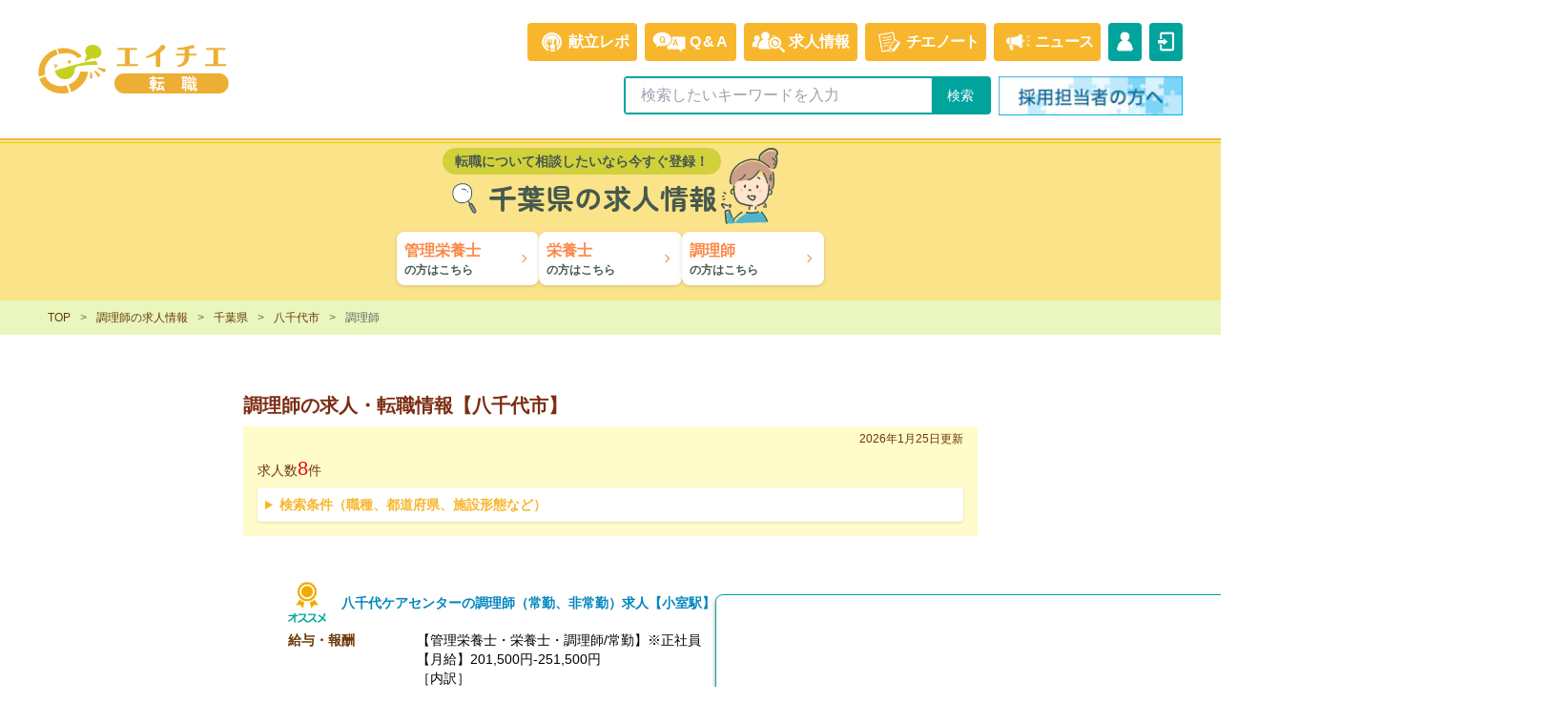

--- FILE ---
content_type: text/html; charset=UTF-8
request_url: https://eichie.jp/recruit/chiba/%E5%85%AB%E5%8D%83%E4%BB%A3%E5%B8%82?occupations=cook
body_size: 30003
content:
<!DOCTYPE html>
<html lang="ja">
	<head>
		<meta charset="utf-8">
		<meta http-equiv="X-UA-Compatible" content="IE=edge">
		<meta name="description" content="千葉県八千代市における、1月25日時点でのエイチエ求人数は21件になります。募集資格別に見ると、管理栄養士求人が33.3%、栄養士求人が28.6%、調理師求人が38.1%となります。雇用形態別に見ると、常勤求人が57.1%、非常勤求人が28.6%、常勤・非常勤求人が14.3%となります。施設形態別に見ると、介護・福祉求人が19%、保育園等求人が28.6%、その他求人が52.4%となります。">
		<meta name="keyword" content="">
		<meta name="viewport" content="width=device-width, initial-scale=1">

		<link rel="icon" href="https://eichie.jp/recruit/images/favicon.ico">
		<link rel="apple-touch-icon" href="https://eichie.jp/recruit/images/apple-touch-icon.png">
		<link rel="stylesheet" href="https://eichie.jp/recruit/css/style.css?ver=1769050135">
		<link rel="stylesheet" href="https://eichie.jp/recruit/css/career.css?ver=1730083590">
		<link rel="stylesheet" href="https://eichie.jp/recruit/css/tailwind.min.css?ver=1764547705">
				        <meta name="csrf-token" content="gPXJQNInMTNAGAlEbywDvVLqg4HmfbkOuj99H7mn">
		<title>調理師の求人・転職情報【八千代市】 | エイチエ 転職</title>
		<link rel="canonical" href="https://eichie.jp/recruit/chiba/%E5%85%AB%E5%8D%83%E4%BB%A3%E5%B8%82">
				<meta property="og:title" content="調理師の求人・転職情報【八千代市】 | エイチエ 転職" />
		<meta property="og:type" content="website">
		<meta property="og:url" content="https://eichie.jp/recruit?ref=sns" />
		<meta property="og:image" content="https://eichie.jp/recruit/images/eichie_sns_logo.png" />
		<meta property="og:site_name" content="【エイチエ】国内最大級の管理栄養士・栄養士のコミュニティサイト" />
		<meta property="og:description" content="エイチエは、「管理栄養士・栄養士の知識やノウハウを共有するコミュニティ」です。栄養士の皆さん！みんなで知識やノウハウを共有し合い、栄養士の知恵が詰まったコミュニティを作りませんか？" />
		<meta name="twitter:card" content="summary_large_image" />
		<meta property="fb:app_id" content="169132215090055" />
		
        
        <link
            href="https://fonts.googleapis.com/css2?family=Zen+Maru+Gothic:wght@700;900&display=swap&text=北海青森岩手宮城秋田山形福島茨城栃木群馬埼玉千葉東京神奈川新潟富山石川福井山梨長野岐阜静岡愛知三重滋賀京都大阪兵庫奈良和歌山鳥取島根岡山広島山口徳島香川愛媛高知福岡佐賀長崎熊本大分宮崎鹿児島沖縄都道府県の求人情報"
            rel="stylesheet"
            media="print" class="lazy-load"
        />
        <script>
            (function() {
                document.querySelectorAll('.lazy-load').forEach(function(link) {
                    if (link.sheet) {
                        link.media = 'all';
                    } else {
                        link.addEventListener('load', function() {
                            this.media = 'all';
                        }, { once: true });
                    }
                });
            })();
        </script>
        <noscript>
            <link rel="stylesheet" href="https://fonts.googleapis.com/css2?family=Zen+Maru+Gothic:wght@700;900&display=swap&text=求人情報">
        </noscript>
		<script async='async' src='https://www.googletagservices.com/tag/js/gpt.js'></script>
		<script>
		  var googletag = googletag || {};
		  googletag.cmd = googletag.cmd || [];
		</script>
				<script>
		googletag.cmd.push(function() {
			googletag.defineSlot('/149935620/HC_EI_PC_side1_300*250', [300, 250], 'div-gpt-ad-1557905346185-0').addService(googletag.pubads());
			googletag.defineSlot('/149935620/HC_EI_PC_side2_300*250', [300, 250], 'div-gpt-ad-1557905514945-0').addService(googletag.pubads());
			googletag.defineSlot('/149935620/HC_EI_PC_side3_300*600', [300, 600], 'div-gpt-ad-1557905615316-0').addService(googletag.pubads());
			googletag.defineSlot('/149935620/HC_EI_PC_post1_728*90', [728, 90], 'div-gpt-ad-1560480637344-0').addService(googletag.pubads());
			googletag.defineSlot('/149935620/HC_EI_PC_post2_728*90', [728, 90], 'div-gpt-ad-1560480724924-0').addService(googletag.pubads());
			googletag.pubads().enableSingleRequest();
			googletag.enableServices();
		});
		</script>
				<script>
			window.dataLayer = window.dataLayer || [];
				dataLayer.push({
												
'PageType': 'Listingpage',

'ProductIDList': ['inq-460320','inq-460316','inq-1217601']
				});
		</script>
                <!-- Google Tag Manager -->
<script>(function(w,d,s,l,i){w[l]=w[l]||[];w[l].push({'gtm.start':
new Date().getTime(),event:'gtm.js'});var f=d.getElementsByTagName(s)[0],
j=d.createElement(s),dl=l!='dataLayer'?'&l='+l:'';j.async=true;j.src=
'https://www.googletagmanager.com/gtm.js?id='+i+dl;f.parentNode.insertBefore(j,f);
})(window,document,'script','dataLayer','GTM-NGQ3R52');</script>
<!-- End Google Tag Manager -->
        	<!-- Livewire Styles --><style >[wire\:loading], [wire\:loading\.delay], [wire\:loading\.inline-block], [wire\:loading\.inline], [wire\:loading\.block], [wire\:loading\.flex], [wire\:loading\.table], [wire\:loading\.grid], [wire\:loading\.inline-flex] {display: none;}[wire\:loading\.delay\.shortest], [wire\:loading\.delay\.shorter], [wire\:loading\.delay\.short], [wire\:loading\.delay\.long], [wire\:loading\.delay\.longer], [wire\:loading\.delay\.longest] {display:none;}[wire\:offline] {display: none;}[wire\:dirty]:not(textarea):not(input):not(select) {display: none;}[x-cloak] {display: none;}</style></head>
	<body>
                <!-- Google Tag Manager (noscript) -->
<noscript><iframe src="https://www.googletagmanager.com/ns.html?id=GTM-NGQ3R52"
height="0" width="0" style="display:none;visibility:hidden"></iframe></noscript>
<!-- End Google Tag Manager (noscript) -->
        		<header>
			<div class="mx-auto xl:container">
				<div class="flex items-start justify-between w-full px-4 py-2 flex-nowrap lg:items-center lg:py-6 xl:px-10">
					<div class="flex items-center justify-start w-1/2 pt-2 flex-nowrap lg:w-1/3 md:pt-0">
												<div>
						<a href="/"><img src="https://eichie.jp/recruit/images/header/logo.webp" alt="管理栄養士・栄養士のコミュニティ エイチエ" width="200" height="50" class="mx-auto" /></a>
						</div>
					</div>
					<nav id="nav" class="pt-1 lg:pt-0 ">
						<ul class="fixed bottom-0 left-0 z-50 flex justify-end w-full pt-2 mb-0 text-gray-500 lg:w-fit lg:static flex-nowrap lg:mb-4 lg:text-white text-2xs lg:text-xs xl:text-base lg:pt-0">
							<li class="w-1/5 lg:w-fit bg-gray-200 lg:bg-[#f8b62d] lg:rounded mr-0 lg:mr-2 lg:hover:opacity-75 pt-1 lg:pt-0">
								<a href="/meals">
									<div class="flex flex-wrap items-center justify-center px-2 py-2 lg:flex-nowrap">
									<img src="https://eichie.jp/recruit/images/nav/nav-repo.png" width="35" height="26" class="block lg:hidden">
									<img src="https://eichie.jp/recruit/images/header/header-repo_md.png" width="35" height="44" class="hidden lg:inline">
									<span class="block w-full font-bold text-center lg:w-fit lg:inline">献立レポ</span>
									</div>
								</a>
							</li>
							<li class="w-1/5 lg:w-fit bg-gray-200 lg:bg-[#f8b62d] lg:rounded mr-0 lg:mr-2 lg:hover:opacity-75 pt-1 lg:pt-0">
								<a href="/hear">
									<div class="flex flex-wrap items-center justify-center px-2 py-2 lg:flex-nowrap">
										<img src="https://eichie.jp/recruit/images/nav/nav-qa.png" width="35" height="26" class="block lg:hidden">
										<img src="https://eichie.jp/recruit/images/header/header-qa_md.png" width="35" height="23" class="hidden lg:inline">
										<span class="block w-full ml-1 font-bold tracking-widest text-center lg:w-fit lg:inline">Q&amp;A</span>
									</div>
								</a>
							</li>
							<li class="w-1/5 lg:w-fit bg-gray-200 lg:bg-[#f8b62d] lg:rounded mr-0 lg:mr-2 lg:hover:opacity-75 pt-1 lg:pt-0">
								<a href="/recruit/">
									<div class="flex flex-wrap items-center justify-center px-2 py-2 lg:flex-nowrap">
										<img src="https://eichie.jp/recruit/images/nav/nav-recruit_on.png" width="35" height="26" class="block lg:hidden">
										<img src="https://eichie.jp/recruit/images/header/header-recruit_md.png" width="35" height="23" class="hidden lg:inline">
										<span class="block w-full ml-1 font-bold text-center lg:w-fit lg:inline">求人<span class="hidden lg:inline">情報</span></span>
									</div>
								</a>
							</li>
							<li class="w-1/5 lg:w-fit bg-gray-200 lg:bg-[#f8b62d] lg:rounded mr-0 lg:mr-2 lg:hover:opacity-75 pt-1 lg:pt-0">
								<a href="/note/">
									<div class="flex flex-wrap items-center justify-center px-2 py-2 lg:flex-nowrap">
										<img src="https://eichie.jp/recruit/images/nav/nav-note.png" width="35" height="23" class="block mb-1 lg:hidden">
										<img src="https://eichie.jp/recruit/images/header/header-signin_md.png" width="35" height="23" class="hidden lg:inline">
										<span class="block w-full font-bold tracking-tighter text-center lg:w-fit lg:inline"><span class="hidden lg:inline">チエ</span>ノート</span>
									</div>
								</a>
							</li>
							<li class="w-1/5 lg:w-fit bg-gray-200 lg:bg-[#f8b62d] lg:rounded mr-0 lg:mr-2 lg:hover:opacity-75 pt-1 lg:pt-0">
								<a href="/note/news">
									<div class="flex flex-wrap items-center justify-center px-2 py-2 lg:flex-nowrap">
										<img src="https://eichie.jp/recruit/images/nav/nav-news.png" width="35" height="23" class="block mb-1 lg:hidden">
										<img src="https://eichie.jp/recruit/images/header/header-news_md.png" width="35" height="23" class="hidden lg:inline">
										<span class="block w-full font-bold tracking-tighter text-center lg:w-fit lg:inline">ニュース</span>
									</div>
								</a>
							</li>

														<li class="w-fit hidden lg:block bg-[#00a49c] rounded mr-2 hover:opacity-75 pt-1 lg:pt-0">
								<a href="/sign-up?top_header_signup">
									<div class="flex items-center py-2 text-xs flex-nowrap xl:text-base">
										<img src="https://eichie.jp/recruit/images/header/header-mypage_md.png" width="35" height="23">
									</div>
								</a>
							</li>
							<li class="w-1/5 lg:w-fit bg-gray-200 lg:bg-[#00a49c] lg:rounded mr-0 lg:hover:opacity-75 pt-1 lg:pt-0">
								<a href="/login?action=top_header_login">
									<div class="flex flex-wrap items-center justify-center p-0 py-2 lg:flex-nowrap">
										<img src="https://eichie.jp/recruit/images/nav/nav-login.png" width="35" height="26" class="block lg:hidden">
										<img src="https://eichie.jp/recruit/images/header/header-login_md.png" width="35" height="23" class="hidden lg:inline">
										<span class="block w-full font-bold text-center lg:w-fit lg:hidden">ログイン</span>
									</div>
								</a>
							</li>
													</ul>
												<ul class="flex justify-end lg:hidden flex-nowrap">
														<li>
							  <a href="/sign-up?top_header_signup">
								<div class="bg-[#f8b62d] text-white text-2xs rounded p-0.5 mr-2"><div class="flex justify-center bg-white rounded-t-sm"><img src="https://eichie.jp/recruit/images/header/header-register_sm.png" width="35" height="23" class="pb-0.5" /></div><span class="flex px-0.5 pt-0.5">新規登録</span></div>
							  </a>
							</li>
														<li>
							  <label for="show-search-box">
								<div class="bg-[#00a49c] text-white text-2xs rounded p-0.5"><div class="flex justify-center bg-white rounded-t-sm"><img src="https://eichie.jp/recruit/images/header/header-search_sm.png" width="35" height="23" class="pb-0.5" /></div><span class="flex px-0.5 pt-0.5 tracking-tighter">Q&amp;A検索</span></div>
							  </label>
							</li>
						</ul>
						<input type="checkbox" id="show-search-box" class="hidden" />
						<ul id="search-box" class="justify-end hidden mt-2 lg:flex flex-nowrap lg:mt-0">
							<li>
								<form action="/search" method="GET" _lpchecked="1">
									<div class="flex items-center justify-center mr-0 text-sm lg:mr-2">
										<div class="flex border-2 rounded bg-[#00a49c] border-[#00a49c]">
											<input type="text" name="keyword" class="text-xs md:text-base px-4 py-1.5 w-56 md:w-80" placeholder="検索したいキーワードを入力">
											<input type="submit" class="flex items-center justify-center px-4 text-white border-l cursor-pointer" value="検索">
																					</div>
									</div>
								</form>
							</li>
							<li class="hidden lg:block"><a href="https://eiyo.jinzaibank.com/empinquiry?action=web_top_header_ei"><img src="https://eichie.jp/recruit/images/nav/pc_saiyo.webp" alt="採用担当者の方へ" width="193" height="40"></a></li>
						</ul>
												<div id="search-box-padding" class="hidden w-1 h-12 md:h-14"></div>
					</nav>
				</div>
			</div>
		</header>
		<section class="pt-2 pb-4 px-4 bg-[#fbe389] text-center text-[#47594e;]">
    <div class="flex justify-center m-auto mb-2">
      <div>
        <p class="px-3 py-1 max-lg:text-xs lg:text-sm font-bold bg-[#d1d13c] rounded-full">転職について相談したいなら今すぐ登録！</p>
        <div class="flex items-center">
          <img src="https://eichie.jp/recruit/images/banner/recruit-header-icon.svg" alt="" class="h-12" />
          <div class="max-lg:text-2xl lg:text-3xl mr-1" style="font-family: 'zen maru gothic'">千葉県の求人情報</div>
        </div>
      </div>
      <img src="https://eichie.jp/recruit/images/banner/recruit-header.svg" alt="" class="max-lg:h-[72px] lg:h-[80px]" />
    </div>
    <div class="flex justify-center gap-2 max-w-md mx-auto">
      <a href="https://ejb.eichie.jp/ei/entry/glp/ei_002/?action=or_ei_preentry_recruit_city_headbnr_rd" class="group flex items-center w-1/3 min-h-11 p-2 max-lg:pr-0 text-left text-xs font-bold bg-white hover:bg-[#fb8847] drop-shadow rounded-lg transition-colors"><div><span class="inline-block text-base text-[#fb8847] group-hover:text-[#fdf8e3]">管理栄養士</span><span class="inline-block group-hover:text-white">の方はこちら</span></div><img src="https://eichie.jp/recruit/images/banner/recruit-header-icon-arrow-right.svg" alt="→" class="w-4 h-4 group-hover:brightness-0 group-hover:invert" /></a>
      <a href="https://ejb.eichie.jp/ei/entry/glp/ei_002/?action=or_ei_preentry_recruit_city_headbnr_n" class="group flex items-center w-1/3 min-h-11 p-2 max-lg:pr-0 text-left text-xs font-bold bg-white hover:bg-[#fb8847] drop-shadow rounded-lg transition-colors"><div><span class="inline-block text-base text-[#fb8847] group-hover:text-[#fdf8e3]">栄養士</span><span class="inline-block group-hover:text-white">の方はこちら</span></div><img src="https://eichie.jp/recruit/images/banner/recruit-header-icon-arrow-right.svg" alt="→" class="w-4 h-4 group-hover:brightness-0 group-hover:invert" /></a>
      <a href="https://ejb.eichie.jp/ei/entry/glp/ei_c/?action=or_ei_preentry_recruit_city_headbnr_c" class="group flex items-center w-1/3 min-h-11 p-2 max-lg:pr-0 text-left text-xs font-bold bg-white hover:bg-[#fb8847] drop-shadow rounded-lg transition-colors"><div><span class="inline-block text-base text-[#fb8847] group-hover:text-[#fdf8e3]">調理師</span><span class="inline-block group-hover:text-white">の方はこちら</span></div><img src="https://eichie.jp/recruit/images/banner/recruit-header-icon-arrow-right.svg" alt="→" class="w-4 h-4 group-hover:brightness-0 group-hover:invert" /></a>
    </div>
</section>				<section class="Breadcrumb">
    <div class="Breadcrumb-Wrapper">
        <ul class="text-xs">
            <li><a href="/">TOP</a></li>
                            <li><a href="https://eichie.jp/recruit?occupations=cook">調理師の求人情報</a></li>
                                    <li><a href="https://eichie.jp/recruit/chiba?occupations=cook">千葉県</a></li>
                                            <li><a href="https://eichie.jp/recruit/chiba/%E5%85%AB%E5%8D%83%E4%BB%A3%E5%B8%82?occupations=cook">八千代市</a></li>
                                                                <li>調理師</li>
                                                        </ul>
    </div>
</section>
				<main class="layout-main">
			<div id="modal-City">
    <div class="modal-content bg-white overflow-y-auto">
        <ul class="flex flex-wrap p-8">
            <li class="w-full pb-4 border-b border-dotted text-blue-600">
                <a href="https://eichie.jp/recruit/chiba?occupations=cook">千葉県すべて</a>
            </li>
                        <li class="w-full py-2">
                <details class="border-b border-dotted">
                    <summary class="cursor-pointer">千葉市</summary>
                    <ul class="flex flex-wrap text-base mt-4">
                                                <li class="w-full py-2 text-blue-600"><a href="https://eichie.jp/recruit/chiba/%E5%8D%83%E8%91%89%E5%B8%82?occupations=cook">千葉市すべて</a></li>
                                                                        <li class="w-full md:w-1/3 py-2 text-blue-600"><a href="https://eichie.jp/recruit/chiba/%E5%8D%83%E8%91%89%E5%B8%82%E4%B8%AD%E5%A4%AE%E5%8C%BA?occupations=cook">千葉市中央区</a></li>
                                                <li class="w-full md:w-1/3 py-2 text-blue-600"><a href="https://eichie.jp/recruit/chiba/%E5%8D%83%E8%91%89%E5%B8%82%E8%8A%B1%E8%A6%8B%E5%B7%9D%E5%8C%BA?occupations=cook">千葉市花見川区</a></li>
                                                <li class="w-full md:w-1/3 py-2 text-blue-600"><a href="https://eichie.jp/recruit/chiba/%E5%8D%83%E8%91%89%E5%B8%82%E7%A8%B2%E6%AF%9B%E5%8C%BA?occupations=cook">千葉市稲毛区</a></li>
                                                <li class="w-full md:w-1/3 py-2 text-blue-600"><a href="https://eichie.jp/recruit/chiba/%E5%8D%83%E8%91%89%E5%B8%82%E8%8B%A5%E8%91%89%E5%8C%BA?occupations=cook">千葉市若葉区</a></li>
                                                <li class="w-full md:w-1/3 py-2 text-blue-600"><a href="https://eichie.jp/recruit/chiba/%E5%8D%83%E8%91%89%E5%B8%82%E7%B7%91%E5%8C%BA?occupations=cook">千葉市緑区</a></li>
                                                <li class="w-full md:w-1/3 py-2 text-blue-600"><a href="https://eichie.jp/recruit/chiba/%E5%8D%83%E8%91%89%E5%B8%82%E7%BE%8E%E6%B5%9C%E5%8C%BA?occupations=cook">千葉市美浜区</a></li>
                                            </ul>
                </details>
            </li>
                                                                                                                                                                                                <li class="w-full md:w-1/3 py-2 text-base text-blue-600"><a href="https://eichie.jp/recruit/chiba/%E9%8A%9A%E5%AD%90%E5%B8%82?occupations=cook">銚子市</a></li>
                                                <li class="w-full md:w-1/3 py-2 text-base text-blue-600"><a href="https://eichie.jp/recruit/chiba/%E5%B8%82%E5%B7%9D%E5%B8%82?occupations=cook">市川市</a></li>
                                                <li class="w-full md:w-1/3 py-2 text-base text-blue-600"><a href="https://eichie.jp/recruit/chiba/%E8%88%B9%E6%A9%8B%E5%B8%82?occupations=cook">船橋市</a></li>
                                                <li class="w-full md:w-1/3 py-2 text-base text-blue-600"><a href="https://eichie.jp/recruit/chiba/%E9%A4%A8%E5%B1%B1%E5%B8%82?occupations=cook">館山市</a></li>
                                                <li class="w-full md:w-1/3 py-2 text-base text-blue-600"><a href="https://eichie.jp/recruit/chiba/%E6%9C%A8%E6%9B%B4%E6%B4%A5%E5%B8%82?occupations=cook">木更津市</a></li>
                                                <li class="w-full md:w-1/3 py-2 text-base text-blue-600"><a href="https://eichie.jp/recruit/chiba/%E6%9D%BE%E6%88%B8%E5%B8%82?occupations=cook">松戸市</a></li>
                                                <li class="w-full md:w-1/3 py-2 text-base text-blue-600"><a href="https://eichie.jp/recruit/chiba/%E9%87%8E%E7%94%B0%E5%B8%82?occupations=cook">野田市</a></li>
                                                <li class="w-full md:w-1/3 py-2 text-base text-blue-600"><a href="https://eichie.jp/recruit/chiba/%E8%8C%82%E5%8E%9F%E5%B8%82?occupations=cook">茂原市</a></li>
                                                <li class="w-full md:w-1/3 py-2 text-base text-blue-600"><a href="https://eichie.jp/recruit/chiba/%E6%88%90%E7%94%B0%E5%B8%82?occupations=cook">成田市</a></li>
                                                <li class="w-full md:w-1/3 py-2 text-base text-blue-600"><a href="https://eichie.jp/recruit/chiba/%E4%BD%90%E5%80%89%E5%B8%82?occupations=cook">佐倉市</a></li>
                                                <li class="w-full md:w-1/3 py-2 text-base text-blue-600"><a href="https://eichie.jp/recruit/chiba/%E6%9D%B1%E9%87%91%E5%B8%82?occupations=cook">東金市</a></li>
                                                <li class="w-full md:w-1/3 py-2 text-base text-blue-600"><a href="https://eichie.jp/recruit/chiba/%E6%97%AD%E5%B8%82?occupations=cook">旭市</a></li>
                                                <li class="w-full md:w-1/3 py-2 text-base text-blue-600"><a href="https://eichie.jp/recruit/chiba/%E7%BF%92%E5%BF%97%E9%87%8E%E5%B8%82?occupations=cook">習志野市</a></li>
                                                <li class="w-full md:w-1/3 py-2 text-base text-blue-600"><a href="https://eichie.jp/recruit/chiba/%E6%9F%8F%E5%B8%82?occupations=cook">柏市</a></li>
                                                <li class="w-full md:w-1/3 py-2 text-base text-blue-600"><a href="https://eichie.jp/recruit/chiba/%E5%8B%9D%E6%B5%A6%E5%B8%82?occupations=cook">勝浦市</a></li>
                                                <li class="w-full md:w-1/3 py-2 text-base text-blue-600"><a href="https://eichie.jp/recruit/chiba/%E5%B8%82%E5%8E%9F%E5%B8%82?occupations=cook">市原市</a></li>
                                                <li class="w-full md:w-1/3 py-2 text-base text-blue-600"><a href="https://eichie.jp/recruit/chiba/%E6%B5%81%E5%B1%B1%E5%B8%82?occupations=cook">流山市</a></li>
                                                <li class="w-full md:w-1/3 py-2 text-base text-blue-600"><a href="https://eichie.jp/recruit/chiba/%E5%85%AB%E5%8D%83%E4%BB%A3%E5%B8%82?occupations=cook">八千代市</a></li>
                                                <li class="w-full md:w-1/3 py-2 text-base text-blue-600"><a href="https://eichie.jp/recruit/chiba/%E6%88%91%E5%AD%AB%E5%AD%90%E5%B8%82?occupations=cook">我孫子市</a></li>
                                                <li class="w-full md:w-1/3 py-2 text-base text-blue-600"><a href="https://eichie.jp/recruit/chiba/%E9%B4%A8%E5%B7%9D%E5%B8%82?occupations=cook">鴨川市</a></li>
                                                <li class="w-full md:w-1/3 py-2 text-base text-blue-600"><a href="https://eichie.jp/recruit/chiba/%E9%8E%8C%E3%82%B1%E8%B0%B7%E5%B8%82?occupations=cook">鎌ケ谷市</a></li>
                                                <li class="w-full md:w-1/3 py-2 text-base text-blue-600"><a href="https://eichie.jp/recruit/chiba/%E5%90%9B%E6%B4%A5%E5%B8%82?occupations=cook">君津市</a></li>
                                                <li class="w-full md:w-1/3 py-2 text-base text-blue-600"><a href="https://eichie.jp/recruit/chiba/%E5%AF%8C%E6%B4%A5%E5%B8%82?occupations=cook">富津市</a></li>
                                                <li class="w-full md:w-1/3 py-2 text-base text-blue-600"><a href="https://eichie.jp/recruit/chiba/%E6%B5%A6%E5%AE%89%E5%B8%82?occupations=cook">浦安市</a></li>
                                                <li class="w-full md:w-1/3 py-2 text-base text-blue-600"><a href="https://eichie.jp/recruit/chiba/%E5%9B%9B%E8%A1%97%E9%81%93%E5%B8%82?occupations=cook">四街道市</a></li>
                                                <li class="w-full md:w-1/3 py-2 text-base text-blue-600"><a href="https://eichie.jp/recruit/chiba/%E8%A2%96%E3%82%B1%E6%B5%A6%E5%B8%82?occupations=cook">袖ケ浦市</a></li>
                                                <li class="w-full md:w-1/3 py-2 text-base text-blue-600"><a href="https://eichie.jp/recruit/chiba/%E5%85%AB%E8%A1%97%E5%B8%82?occupations=cook">八街市</a></li>
                                                <li class="w-full md:w-1/3 py-2 text-base text-blue-600"><a href="https://eichie.jp/recruit/chiba/%E5%8D%B0%E8%A5%BF%E5%B8%82?occupations=cook">印西市</a></li>
                                                <li class="w-full md:w-1/3 py-2 text-base text-blue-600"><a href="https://eichie.jp/recruit/chiba/%E7%99%BD%E4%BA%95%E5%B8%82?occupations=cook">白井市</a></li>
                                                <li class="w-full md:w-1/3 py-2 text-base text-blue-600"><a href="https://eichie.jp/recruit/chiba/%E5%AF%8C%E9%87%8C%E5%B8%82?occupations=cook">富里市</a></li>
                                                <li class="w-full md:w-1/3 py-2 text-base text-blue-600"><a href="https://eichie.jp/recruit/chiba/%E5%8D%97%E6%88%BF%E7%B7%8F%E5%B8%82?occupations=cook">南房総市</a></li>
                                                <li class="w-full md:w-1/3 py-2 text-base text-blue-600"><a href="https://eichie.jp/recruit/chiba/%E5%8C%9D%E7%91%B3%E5%B8%82?occupations=cook">匝瑳市</a></li>
                                                <li class="w-full md:w-1/3 py-2 text-base text-blue-600"><a href="https://eichie.jp/recruit/chiba/%E9%A6%99%E5%8F%96%E5%B8%82?occupations=cook">香取市</a></li>
                                                <li class="w-full md:w-1/3 py-2 text-base text-blue-600"><a href="https://eichie.jp/recruit/chiba/%E5%B1%B1%E6%AD%A6%E5%B8%82?occupations=cook">山武市</a></li>
                                                <li class="w-full md:w-1/3 py-2 text-base text-blue-600"><a href="https://eichie.jp/recruit/chiba/%E3%81%84%E3%81%99%E3%81%BF%E5%B8%82?occupations=cook">いすみ市</a></li>
                                                <li class="w-full md:w-1/3 py-2 text-base text-blue-600"><a href="https://eichie.jp/recruit/chiba/%E5%8D%B0%E6%97%9B%E9%83%A1%E9%85%92%E3%80%85%E4%BA%95%E7%94%BA?occupations=cook">印旛郡酒々井町</a></li>
                                                <li class="w-full md:w-1/3 py-2 text-base text-blue-600"><a href="https://eichie.jp/recruit/chiba/%E5%8D%B0%E6%97%9B%E9%83%A1%E5%8D%B0%E6%97%9B%E6%9D%91?occupations=cook">印旛郡印旛村</a></li>
                                                <li class="w-full md:w-1/3 py-2 text-base text-blue-600"><a href="https://eichie.jp/recruit/chiba/%E5%8D%B0%E6%97%9B%E9%83%A1%E6%9C%AC%E5%9F%9C%E6%9D%91?occupations=cook">印旛郡本埜村</a></li>
                                                <li class="w-full md:w-1/3 py-2 text-base text-blue-600"><a href="https://eichie.jp/recruit/chiba/%E5%8D%B0%E6%97%9B%E9%83%A1%E6%A0%84%E7%94%BA?occupations=cook">印旛郡栄町</a></li>
                                                <li class="w-full md:w-1/3 py-2 text-base text-blue-600"><a href="https://eichie.jp/recruit/chiba/%E9%A6%99%E5%8F%96%E9%83%A1%E7%A5%9E%E5%B4%8E%E7%94%BA?occupations=cook">香取郡神崎町</a></li>
                                                <li class="w-full md:w-1/3 py-2 text-base text-blue-600"><a href="https://eichie.jp/recruit/chiba/%E9%A6%99%E5%8F%96%E9%83%A1%E5%A4%9A%E5%8F%A4%E7%94%BA?occupations=cook">香取郡多古町</a></li>
                                                <li class="w-full md:w-1/3 py-2 text-base text-blue-600"><a href="https://eichie.jp/recruit/chiba/%E9%A6%99%E5%8F%96%E9%83%A1%E6%9D%B1%E5%BA%84%E7%94%BA?occupations=cook">香取郡東庄町</a></li>
                                                <li class="w-full md:w-1/3 py-2 text-base text-blue-600"><a href="https://eichie.jp/recruit/chiba/%E5%A4%A7%E7%B6%B2%E7%99%BD%E9%87%8C%E5%B8%82?occupations=cook">大網白里市</a></li>
                                                <li class="w-full md:w-1/3 py-2 text-base text-blue-600"><a href="https://eichie.jp/recruit/chiba/%E5%B1%B1%E6%AD%A6%E9%83%A1%E4%B9%9D%E5%8D%81%E4%B9%9D%E9%87%8C%E7%94%BA?occupations=cook">山武郡九十九里町</a></li>
                                                <li class="w-full md:w-1/3 py-2 text-base text-blue-600"><a href="https://eichie.jp/recruit/chiba/%E5%B1%B1%E6%AD%A6%E9%83%A1%E8%8A%9D%E5%B1%B1%E7%94%BA?occupations=cook">山武郡芝山町</a></li>
                                                <li class="w-full md:w-1/3 py-2 text-base text-blue-600"><a href="https://eichie.jp/recruit/chiba/%E5%B1%B1%E6%AD%A6%E9%83%A1%E6%A8%AA%E8%8A%9D%E5%85%89%E7%94%BA?occupations=cook">山武郡横芝光町</a></li>
                                                <li class="w-full md:w-1/3 py-2 text-base text-blue-600"><a href="https://eichie.jp/recruit/chiba/%E9%95%B7%E7%94%9F%E9%83%A1%E4%B8%80%E5%AE%AE%E7%94%BA?occupations=cook">長生郡一宮町</a></li>
                                                <li class="w-full md:w-1/3 py-2 text-base text-blue-600"><a href="https://eichie.jp/recruit/chiba/%E9%95%B7%E7%94%9F%E9%83%A1%E7%9D%A6%E6%B2%A2%E7%94%BA?occupations=cook">長生郡睦沢町</a></li>
                                                <li class="w-full md:w-1/3 py-2 text-base text-blue-600"><a href="https://eichie.jp/recruit/chiba/%E9%95%B7%E7%94%9F%E9%83%A1%E9%95%B7%E7%94%9F%E6%9D%91?occupations=cook">長生郡長生村</a></li>
                                                <li class="w-full md:w-1/3 py-2 text-base text-blue-600"><a href="https://eichie.jp/recruit/chiba/%E9%95%B7%E7%94%9F%E9%83%A1%E7%99%BD%E5%AD%90%E7%94%BA?occupations=cook">長生郡白子町</a></li>
                                                <li class="w-full md:w-1/3 py-2 text-base text-blue-600"><a href="https://eichie.jp/recruit/chiba/%E9%95%B7%E7%94%9F%E9%83%A1%E9%95%B7%E6%9F%84%E7%94%BA?occupations=cook">長生郡長柄町</a></li>
                                                <li class="w-full md:w-1/3 py-2 text-base text-blue-600"><a href="https://eichie.jp/recruit/chiba/%E9%95%B7%E7%94%9F%E9%83%A1%E9%95%B7%E5%8D%97%E7%94%BA?occupations=cook">長生郡長南町</a></li>
                                                <li class="w-full md:w-1/3 py-2 text-base text-blue-600"><a href="https://eichie.jp/recruit/chiba/%E5%A4%B7%E9%9A%85%E9%83%A1%E5%A4%A7%E5%A4%9A%E5%96%9C%E7%94%BA?occupations=cook">夷隅郡大多喜町</a></li>
                                                <li class="w-full md:w-1/3 py-2 text-base text-blue-600"><a href="https://eichie.jp/recruit/chiba/%E5%A4%B7%E9%9A%85%E9%83%A1%E5%BE%A1%E5%AE%BF%E7%94%BA?occupations=cook">夷隅郡御宿町</a></li>
                                                <li class="w-full md:w-1/3 py-2 text-base text-blue-600"><a href="https://eichie.jp/recruit/chiba/%E5%AE%89%E6%88%BF%E9%83%A1%E9%8B%B8%E5%8D%97%E7%94%BA?occupations=cook">安房郡鋸南町</a></li>
                                </ul>
    </div>
</div><article class="layout-article">
    <h1 class="mb-2 font-semibold text-xl text-orange-900">調理師の求人・転職情報【八千代市】</h1>
    <section>
        <div class="container-fluid">
            <div class="Sort">
                <p class="mt-0 mb-2 text-right text-brown-ei text-xs">2026年1月25日更新</p>
                <p class="counttext">求人数<span class="count">8</span>件</p>
                <details >
                    <summary class="text-xs md:text-sm cursor-pointer p-2 bg-white font-bold text-orange-ei rounded shadow">検索条件（職種、都道府県、施設形態など）</summary>
                    <div class="flex items-center justify-between flex-nowrap border border-yellow-800 rounded-lg w-full bg-white py-0.5 px-2 mt-2 first:mt-0">
                        <div class="flex flex-nowrap items-center">
                            <div class="conditional-icon-occupation">
                                <div><img src="https://eichie.jp/recruit/images/icons/tool-box.svg" alt="職種アイコン" /></div>
                                <p class="m-0">職種</p>
                            </div>
                            <p class="text-xs md:text-base">調理師</p>
                        </div>
                        <div>
                            <div>
                                <div wire:snapshot="{&quot;data&quot;:{&quot;conditions&quot;:[{&quot;prefecture&quot;:&quot;chiba&quot;,&quot;city&quot;:&quot;\u516b\u5343\u4ee3\u5e02&quot;,&quot;workplace&quot;:null,&quot;employment_type&quot;:null,&quot;occupations&quot;:[[&quot;cook&quot;],{&quot;s&quot;:&quot;arr&quot;}],&quot;stations&quot;:[[],{&quot;s&quot;:&quot;arr&quot;}],&quot;feature&quot;:[[],{&quot;s&quot;:&quot;arr&quot;}]},{&quot;s&quot;:&quot;arr&quot;}],&quot;optionLabel&quot;:&quot;occupations&quot;,&quot;title&quot;:&quot;\u8077\u7a2e&quot;,&quot;list&quot;:[{&quot;nrd&quot;:&quot;\u7ba1\u7406\u6804\u990a\u58eb&quot;,&quot;dietitian&quot;:&quot;\u6804\u990a\u58eb&quot;,&quot;cook&quot;:&quot;\u8abf\u7406\u5e2b&quot;},{&quot;s&quot;:&quot;arr&quot;}],&quot;selected&quot;:[[&quot;cook&quot;],{&quot;s&quot;:&quot;arr&quot;}],&quot;searchCount&quot;:8,&quot;searchUrl&quot;:&quot;https:\/\/eichie.jp\/recruit\/search?prefecture=chiba&amp;city=%E5%85%AB%E5%8D%83%E4%BB%A3%E5%B8%82&amp;occupations%5B0%5D=cook&quot;,&quot;isMulti&quot;:true,&quot;readyToLoadStations&quot;:false},&quot;memo&quot;:{&quot;id&quot;:&quot;k8zD7WpColfvpWvt8h8Q&quot;,&quot;name&quot;:&quot;detail-filter-panel&quot;,&quot;path&quot;:&quot;chiba\/%E5%85%AB%E5%8D%83%E4%BB%A3%E5%B8%82&quot;,&quot;method&quot;:&quot;GET&quot;,&quot;children&quot;:[],&quot;errors&quot;:[],&quot;locale&quot;:&quot;ja&quot;},&quot;checksum&quot;:&quot;abceba2f4bb992651316d90bb72862d764dce9f8edbaff6c6c3b1491a2145da7&quot;}" wire:effects="[]" wire:id="k8zD7WpColfvpWvt8h8Q"
    x-data="{ modalOpen: false, origin: JSON.parse('[\u0022cook\u0022]') }"
    x-init="$watch('modalOpen', modalOpen => { if (modalOpen) {$wire.set('selected', origin); $wire.loadStations(); } })"
    @keydown.escape.window="modalOpen = false"
    class="relative z-10 w-auto h-auto"
>
    <input type="checkbox" id="occupations_id" x-model="modalOpen" class="hidden" />
    <div x-show="modalOpen" class="fixed top-0 left-0 z-[99] flex items-center justify-center w-screen h-screen" x-cloak>
        <div x-show="modalOpen"
            x-transition:enter="ease-out duration-300"
            x-transition:enter-start="opacity-0"
            x-transition:enter-end="opacity-100"
            x-transition:leave="ease-in duration-300"
            x-transition:leave-start="opacity-100"
            x-transition:leave-end="opacity-0"
            class="absolute inset-0 w-full h-full bg-black bg-opacity-60"
            @click="modalOpen=false"
        ></div>
        <div x-show="modalOpen"
            x-trap.inert.noscroll="modalOpen"
            x-transition:enter="ease-out duration-300"
            x-transition:enter-start="opacity-0 translate-y-4 sm:translate-y-0 sm:scale-95"
            x-transition:enter-end="opacity-100 translate-y-0 sm:scale-100"
            x-transition:leave="ease-in duration-200"
            x-transition:leave-start="opacity-100 translate-y-0 sm:scale-100"
            x-transition:leave-end="opacity-0 translate-y-4 sm:translate-y-0 sm:scale-95"
            class="relative w-full py-6 bg-white px-7 mb-12 md:mb-0 max-w-xs md:max-w-xl md:rounded-lg"
        >
        <div class="flex items-center justify-between pb-2">
        <p class="text-base font-bold m-0">職種を選んでください</p>
        <button @click="modalOpen=false" class="absolute top-0 right-0 flex items-center justify-center w-8 h-8 mt-5 mr-5 text-gray-600 rounded-full hover:text-gray-800 hover:bg-gray-50">
            <svg class="w-5 h-5" xmlns="http://www.w3.org/2000/svg" fill="none" viewBox="0 0 24 24" stroke-width="1.5" stroke="currentColor"><path stroke-linecap="round" stroke-linejoin="round" d="M6 18L18 6M6 6l12 12" /></svg>
        </button>
    </div>
    <form method="POST" action="https://eichie.jp/recruit/search?prefecture=chiba&amp;city=%E5%85%AB%E5%8D%83%E4%BB%A3%E5%B8%82&amp;occupations%5B0%5D=cook">
        <div class="relative w-auto">
            <ul class="flex flex-wrap items-center content-start min-h-[6rem] max-h-80 md:max-h-96 overflow-y-auto my-1">
            <!-- __BLOCK__ -->                <!-- __BLOCK__ -->                    <input type='hidden' name='occupations[]' value=''>
                 <!-- __ENDBLOCK__ -->
                <!-- __BLOCK__ -->                <li class="w-full md:w-1/3 py-0.5 md:py-2">
                    <!-- __BLOCK__ -->                    <input type="checkbox" name="occupations[]" id="occupations_nrd" value="nrd" class="hidden peer" type="checkbox" name="occupations" value="nrd" wire:model.live="selected" /><label for="occupations_nrd" class="block rounded-md p-2 md:pr-0 md:mr-2 border border-gray-200 peer-checked:border-green-600 peer-checked:text-green-600 peer-checked:border-2 cursor-pointer">管理栄養士</label>
                     <!-- __ENDBLOCK__ -->
                </li>
                                <li class="w-full md:w-1/3 py-0.5 md:py-2">
                    <!-- __BLOCK__ -->                    <input type="checkbox" name="occupations[]" id="occupations_dietitian" value="dietitian" class="hidden peer" type="checkbox" name="occupations" value="dietitian" wire:model.live="selected" /><label for="occupations_dietitian" class="block rounded-md p-2 md:pr-0 md:mr-2 border border-gray-200 peer-checked:border-green-600 peer-checked:text-green-600 peer-checked:border-2 cursor-pointer">栄養士</label>
                     <!-- __ENDBLOCK__ -->
                </li>
                                <li class="w-full md:w-1/3 py-0.5 md:py-2">
                    <!-- __BLOCK__ -->                    <input type="checkbox" name="occupations[]" id="occupations_cook" value="cook" class="hidden peer" type="checkbox" name="occupations" value="cook" wire:model.live="selected" /><label for="occupations_cook" class="block rounded-md p-2 md:pr-0 md:mr-2 border border-gray-200 peer-checked:border-green-600 peer-checked:text-green-600 peer-checked:border-2 cursor-pointer">調理師</label>
                     <!-- __ENDBLOCK__ -->
                </li>
                 <!-- __ENDBLOCK__ -->
             <!-- __ENDBLOCK__ -->
            </ul>
            <!-- __BLOCK__ -->            <div class="flex justify-end md:justify-center w-full relative bg-gray-200 py-3 mt-4">
                <div class="absolute flex items-center h-full top-0 left-4 text-brown-ei text-xs">
                    総件数
                    <div wire:loading>
                        <div class="animate-spin h-5 w-5 border-2 border-blue-600 rounded-full border-t-transparent mx-1"></div>
                    </div>
                    <div wire:loading.remove>
                        <span class="text-base font-bold text-red-500 mx-1">8</span>
                    </div>
                    件
                </div>

                <button type="submit" id="occupations_search_button" class="rounded-lg font-bold py-2 px-4 mr-3 md:mr-0 bg-green-600 text-white">検索する</button>
            </div>
             <!-- __ENDBLOCK__ -->
        </div>
    </form>
        </div>
    </div>
</div>
                                <label for="occupations_id" class="block text-white font-bold text-xs md:text-sm bg-green-600 rounded-md w-28 md:w-32 py-2 text-center cursor-pointer">職種を選択</label>
                            </div>
                        </div>
                    </div>
                    <div class="flex items-center justify-between flex-nowrap border border-yellow-800 rounded-lg w-full bg-white py-0.5 px-2 mt-2 first:mt-0">
                        <div class="flex flex-nowrap items-center">
                            <div class="conditional-icon-prefecture">
                                <div><img src="https://eichie.jp/recruit/images/icons/map.png" alt="都道府県アイコン" /></div>
                                <p class="m-0">都道府県</p>
                            </div>
                            <p class="text-xs md:text-base">千葉県</p>
                        </div>
                        <div>
                            <div>
                                <div wire:snapshot="{&quot;data&quot;:{&quot;conditions&quot;:[{&quot;prefecture&quot;:&quot;chiba&quot;,&quot;city&quot;:&quot;\u516b\u5343\u4ee3\u5e02&quot;,&quot;workplace&quot;:null,&quot;employment_type&quot;:null,&quot;occupations&quot;:[[&quot;cook&quot;],{&quot;s&quot;:&quot;arr&quot;}],&quot;stations&quot;:[[],{&quot;s&quot;:&quot;arr&quot;}],&quot;feature&quot;:[[],{&quot;s&quot;:&quot;arr&quot;}]},{&quot;s&quot;:&quot;arr&quot;}],&quot;optionLabel&quot;:&quot;prefecture&quot;,&quot;title&quot;:&quot;\u90fd\u9053\u5e9c\u770c&quot;,&quot;list&quot;:[[],{&quot;s&quot;:&quot;arr&quot;}],&quot;selected&quot;:&quot;chiba&quot;,&quot;searchCount&quot;:8,&quot;searchUrl&quot;:&quot;https:\/\/eichie.jp\/recruit\/search?prefecture=chiba&amp;city=%E5%85%AB%E5%8D%83%E4%BB%A3%E5%B8%82&amp;occupations%5B0%5D=cook&quot;,&quot;isMulti&quot;:null,&quot;readyToLoadStations&quot;:false},&quot;memo&quot;:{&quot;id&quot;:&quot;2eQktSg6x9q8JF8hu8QB&quot;,&quot;name&quot;:&quot;detail-filter-panel&quot;,&quot;path&quot;:&quot;chiba\/%E5%85%AB%E5%8D%83%E4%BB%A3%E5%B8%82&quot;,&quot;method&quot;:&quot;GET&quot;,&quot;children&quot;:[],&quot;errors&quot;:[],&quot;locale&quot;:&quot;ja&quot;},&quot;checksum&quot;:&quot;576bf3533ca3439f2a454df286ccd5d55639756b5fdcd309c8b26f81dd589fea&quot;}" wire:effects="[]" wire:id="2eQktSg6x9q8JF8hu8QB"
    x-data="{ modalOpen: false, origin: 'chiba' }"
    x-init="$watch('modalOpen', modalOpen => { if (modalOpen) {$wire.set('selected', origin); $wire.loadStations(); } })"
    @keydown.escape.window="modalOpen = false"
    class="relative z-10 w-auto h-auto"
>
    <input type="checkbox" id="prefecture_id" x-model="modalOpen" class="hidden" />
    <div x-show="modalOpen" class="fixed top-0 left-0 z-[99] flex items-center justify-center w-screen h-screen" x-cloak>
        <div x-show="modalOpen"
            x-transition:enter="ease-out duration-300"
            x-transition:enter-start="opacity-0"
            x-transition:enter-end="opacity-100"
            x-transition:leave="ease-in duration-300"
            x-transition:leave-start="opacity-100"
            x-transition:leave-end="opacity-0"
            class="absolute inset-0 w-full h-full bg-black bg-opacity-60"
            @click="modalOpen=false"
        ></div>
        <div x-show="modalOpen"
            x-trap.inert.noscroll="modalOpen"
            x-transition:enter="ease-out duration-300"
            x-transition:enter-start="opacity-0 translate-y-4 sm:translate-y-0 sm:scale-95"
            x-transition:enter-end="opacity-100 translate-y-0 sm:scale-100"
            x-transition:leave="ease-in duration-200"
            x-transition:leave-start="opacity-100 translate-y-0 sm:scale-100"
            x-transition:leave-end="opacity-0 translate-y-4 sm:translate-y-0 sm:scale-95"
            class="relative w-full py-6 bg-white px-7 mb-12 md:mb-0 max-w-xs md:max-w-xl md:rounded-lg"
        >
        <div class="flex items-center justify-between pb-2">
        <p class="text-base font-bold m-0">都道府県を選んでください</p>
        <button @click="modalOpen=false" class="absolute top-0 right-0 flex items-center justify-center w-8 h-8 mt-5 mr-5 text-gray-600 rounded-full hover:text-gray-800 hover:bg-gray-50">
            <svg class="w-5 h-5" xmlns="http://www.w3.org/2000/svg" fill="none" viewBox="0 0 24 24" stroke-width="1.5" stroke="currentColor"><path stroke-linecap="round" stroke-linejoin="round" d="M6 18L18 6M6 6l12 12" /></svg>
        </button>
    </div>
    <form method="POST" action="https://eichie.jp/recruit/search?prefecture=chiba&amp;city=%E5%85%AB%E5%8D%83%E4%BB%A3%E5%B8%82&amp;occupations%5B0%5D=cook">
        <div class="relative w-auto">
            <ul class="flex flex-wrap items-center content-start min-h-[6rem] max-h-80 md:max-h-96 overflow-y-auto my-1">
            <!-- __BLOCK__ -->                <!-- __BLOCK__ -->                <li class="w-full py-0.5 text-sm mt-2 md:mt-0">
                    <details open class="border-b border-dotted">
                        <summary class="cursor-pointer">北海道</summary>
                        <ul class="flex flex-wrap text-base mt-0.5">
                            <!-- __BLOCK__ -->                            <li class="w-1/3 md:w-20 py-2 text-blue-600 underline text-sm md:text-base">
                                <a href="https://eichie.jp/recruit/hokkaido?occupations=cook">北海道</a>
                            </li>
                             <!-- __ENDBLOCK__ -->
                        </ul>
                    </details>
                </li>
                                <li class="w-full py-0.5 text-sm mt-2 md:mt-0">
                    <details open class="border-b border-dotted">
                        <summary class="cursor-pointer">東北</summary>
                        <ul class="flex flex-wrap text-base mt-0.5">
                            <!-- __BLOCK__ -->                            <li class="w-1/3 md:w-20 py-2 text-blue-600 underline text-sm md:text-base">
                                <a href="https://eichie.jp/recruit/aomori?occupations=cook">青森県</a>
                            </li>
                                                        <li class="w-1/3 md:w-20 py-2 text-blue-600 underline text-sm md:text-base">
                                <a href="https://eichie.jp/recruit/iwate?occupations=cook">岩手県</a>
                            </li>
                                                        <li class="w-1/3 md:w-20 py-2 text-blue-600 underline text-sm md:text-base">
                                <a href="https://eichie.jp/recruit/miyagi?occupations=cook">宮城県</a>
                            </li>
                                                        <li class="w-1/3 md:w-20 py-2 text-blue-600 underline text-sm md:text-base">
                                <a href="https://eichie.jp/recruit/akita?occupations=cook">秋田県</a>
                            </li>
                                                        <li class="w-1/3 md:w-20 py-2 text-blue-600 underline text-sm md:text-base">
                                <a href="https://eichie.jp/recruit/yamagata?occupations=cook">山形県</a>
                            </li>
                                                        <li class="w-1/3 md:w-20 py-2 text-blue-600 underline text-sm md:text-base">
                                <a href="https://eichie.jp/recruit/fukushima?occupations=cook">福島県</a>
                            </li>
                             <!-- __ENDBLOCK__ -->
                        </ul>
                    </details>
                </li>
                                <li class="w-full py-0.5 text-sm mt-2 md:mt-0">
                    <details open class="border-b border-dotted">
                        <summary class="cursor-pointer">関東</summary>
                        <ul class="flex flex-wrap text-base mt-0.5">
                            <!-- __BLOCK__ -->                            <li class="w-1/3 md:w-20 py-2 text-blue-600 underline text-sm md:text-base">
                                <a href="https://eichie.jp/recruit/tokyo?occupations=cook">東京都</a>
                            </li>
                                                        <li class="w-1/3 md:w-20 py-2 text-blue-600 underline text-sm md:text-base">
                                <a href="https://eichie.jp/recruit/kanagawa?occupations=cook">神奈川県</a>
                            </li>
                                                        <li class="w-1/3 md:w-20 py-2 text-blue-600 underline text-sm md:text-base">
                                <a href="https://eichie.jp/recruit/saitama?occupations=cook">埼玉県</a>
                            </li>
                                                        <li class="w-1/3 md:w-20 py-2 text-blue-600 underline text-sm md:text-base">
                                <a href="https://eichie.jp/recruit/chiba?occupations=cook">千葉県</a>
                            </li>
                                                        <li class="w-1/3 md:w-20 py-2 text-blue-600 underline text-sm md:text-base">
                                <a href="https://eichie.jp/recruit/ibaraki?occupations=cook">茨城県</a>
                            </li>
                                                        <li class="w-1/3 md:w-20 py-2 text-blue-600 underline text-sm md:text-base">
                                <a href="https://eichie.jp/recruit/tochigi?occupations=cook">栃木県</a>
                            </li>
                                                        <li class="w-1/3 md:w-20 py-2 text-blue-600 underline text-sm md:text-base">
                                <a href="https://eichie.jp/recruit/gunma?occupations=cook">群馬県</a>
                            </li>
                             <!-- __ENDBLOCK__ -->
                        </ul>
                    </details>
                </li>
                                <li class="w-full py-0.5 text-sm mt-2 md:mt-0">
                    <details open class="border-b border-dotted">
                        <summary class="cursor-pointer">北陸</summary>
                        <ul class="flex flex-wrap text-base mt-0.5">
                            <!-- __BLOCK__ -->                            <li class="w-1/3 md:w-20 py-2 text-blue-600 underline text-sm md:text-base">
                                <a href="https://eichie.jp/recruit/toyama?occupations=cook">富山県</a>
                            </li>
                                                        <li class="w-1/3 md:w-20 py-2 text-blue-600 underline text-sm md:text-base">
                                <a href="https://eichie.jp/recruit/ishikawa?occupations=cook">石川県</a>
                            </li>
                                                        <li class="w-1/3 md:w-20 py-2 text-blue-600 underline text-sm md:text-base">
                                <a href="https://eichie.jp/recruit/fukui?occupations=cook">福井県</a>
                            </li>
                             <!-- __ENDBLOCK__ -->
                        </ul>
                    </details>
                </li>
                                <li class="w-full py-0.5 text-sm mt-2 md:mt-0">
                    <details open class="border-b border-dotted">
                        <summary class="cursor-pointer">甲信越</summary>
                        <ul class="flex flex-wrap text-base mt-0.5">
                            <!-- __BLOCK__ -->                            <li class="w-1/3 md:w-20 py-2 text-blue-600 underline text-sm md:text-base">
                                <a href="https://eichie.jp/recruit/yamanashi?occupations=cook">山梨県</a>
                            </li>
                                                        <li class="w-1/3 md:w-20 py-2 text-blue-600 underline text-sm md:text-base">
                                <a href="https://eichie.jp/recruit/nagano?occupations=cook">長野県</a>
                            </li>
                                                        <li class="w-1/3 md:w-20 py-2 text-blue-600 underline text-sm md:text-base">
                                <a href="https://eichie.jp/recruit/niigata?occupations=cook">新潟県</a>
                            </li>
                             <!-- __ENDBLOCK__ -->
                        </ul>
                    </details>
                </li>
                                <li class="w-full py-0.5 text-sm mt-2 md:mt-0">
                    <details open class="border-b border-dotted">
                        <summary class="cursor-pointer">東海</summary>
                        <ul class="flex flex-wrap text-base mt-0.5">
                            <!-- __BLOCK__ -->                            <li class="w-1/3 md:w-20 py-2 text-blue-600 underline text-sm md:text-base">
                                <a href="https://eichie.jp/recruit/aichi?occupations=cook">愛知県</a>
                            </li>
                                                        <li class="w-1/3 md:w-20 py-2 text-blue-600 underline text-sm md:text-base">
                                <a href="https://eichie.jp/recruit/shizuoka?occupations=cook">静岡県</a>
                            </li>
                                                        <li class="w-1/3 md:w-20 py-2 text-blue-600 underline text-sm md:text-base">
                                <a href="https://eichie.jp/recruit/gifu?occupations=cook">岐阜県</a>
                            </li>
                                                        <li class="w-1/3 md:w-20 py-2 text-blue-600 underline text-sm md:text-base">
                                <a href="https://eichie.jp/recruit/mie?occupations=cook">三重県</a>
                            </li>
                             <!-- __ENDBLOCK__ -->
                        </ul>
                    </details>
                </li>
                                <li class="w-full py-0.5 text-sm mt-2 md:mt-0">
                    <details open class="border-b border-dotted">
                        <summary class="cursor-pointer">関西</summary>
                        <ul class="flex flex-wrap text-base mt-0.5">
                            <!-- __BLOCK__ -->                            <li class="w-1/3 md:w-20 py-2 text-blue-600 underline text-sm md:text-base">
                                <a href="https://eichie.jp/recruit/osaka?occupations=cook">大阪府</a>
                            </li>
                                                        <li class="w-1/3 md:w-20 py-2 text-blue-600 underline text-sm md:text-base">
                                <a href="https://eichie.jp/recruit/hyogo?occupations=cook">兵庫県</a>
                            </li>
                                                        <li class="w-1/3 md:w-20 py-2 text-blue-600 underline text-sm md:text-base">
                                <a href="https://eichie.jp/recruit/kyoto?occupations=cook">京都府</a>
                            </li>
                                                        <li class="w-1/3 md:w-20 py-2 text-blue-600 underline text-sm md:text-base">
                                <a href="https://eichie.jp/recruit/shiga?occupations=cook">滋賀県</a>
                            </li>
                                                        <li class="w-1/3 md:w-20 py-2 text-blue-600 underline text-sm md:text-base">
                                <a href="https://eichie.jp/recruit/nara?occupations=cook">奈良県</a>
                            </li>
                                                        <li class="w-1/3 md:w-20 py-2 text-blue-600 underline text-sm md:text-base">
                                <a href="https://eichie.jp/recruit/wakayama?occupations=cook">和歌山県</a>
                            </li>
                             <!-- __ENDBLOCK__ -->
                        </ul>
                    </details>
                </li>
                                <li class="w-full py-0.5 text-sm mt-2 md:mt-0">
                    <details open class="border-b border-dotted">
                        <summary class="cursor-pointer">中国</summary>
                        <ul class="flex flex-wrap text-base mt-0.5">
                            <!-- __BLOCK__ -->                            <li class="w-1/3 md:w-20 py-2 text-blue-600 underline text-sm md:text-base">
                                <a href="https://eichie.jp/recruit/tottori?occupations=cook">鳥取県</a>
                            </li>
                                                        <li class="w-1/3 md:w-20 py-2 text-blue-600 underline text-sm md:text-base">
                                <a href="https://eichie.jp/recruit/shimane?occupations=cook">島根県</a>
                            </li>
                                                        <li class="w-1/3 md:w-20 py-2 text-blue-600 underline text-sm md:text-base">
                                <a href="https://eichie.jp/recruit/okayama?occupations=cook">岡山県</a>
                            </li>
                                                        <li class="w-1/3 md:w-20 py-2 text-blue-600 underline text-sm md:text-base">
                                <a href="https://eichie.jp/recruit/hiroshima?occupations=cook">広島県</a>
                            </li>
                                                        <li class="w-1/3 md:w-20 py-2 text-blue-600 underline text-sm md:text-base">
                                <a href="https://eichie.jp/recruit/yamaguchi?occupations=cook">山口県</a>
                            </li>
                             <!-- __ENDBLOCK__ -->
                        </ul>
                    </details>
                </li>
                                <li class="w-full py-0.5 text-sm mt-2 md:mt-0">
                    <details open class="border-b border-dotted">
                        <summary class="cursor-pointer">四国</summary>
                        <ul class="flex flex-wrap text-base mt-0.5">
                            <!-- __BLOCK__ -->                            <li class="w-1/3 md:w-20 py-2 text-blue-600 underline text-sm md:text-base">
                                <a href="https://eichie.jp/recruit/tokushima?occupations=cook">徳島県</a>
                            </li>
                                                        <li class="w-1/3 md:w-20 py-2 text-blue-600 underline text-sm md:text-base">
                                <a href="https://eichie.jp/recruit/kagawa?occupations=cook">香川県</a>
                            </li>
                                                        <li class="w-1/3 md:w-20 py-2 text-blue-600 underline text-sm md:text-base">
                                <a href="https://eichie.jp/recruit/ehime?occupations=cook">愛媛県</a>
                            </li>
                                                        <li class="w-1/3 md:w-20 py-2 text-blue-600 underline text-sm md:text-base">
                                <a href="https://eichie.jp/recruit/kochi?occupations=cook">高知県</a>
                            </li>
                             <!-- __ENDBLOCK__ -->
                        </ul>
                    </details>
                </li>
                                <li class="w-full py-0.5 text-sm mt-2 md:mt-0">
                    <details open class="border-b border-dotted">
                        <summary class="cursor-pointer">九州</summary>
                        <ul class="flex flex-wrap text-base mt-0.5">
                            <!-- __BLOCK__ -->                            <li class="w-1/3 md:w-20 py-2 text-blue-600 underline text-sm md:text-base">
                                <a href="https://eichie.jp/recruit/fukuoka?occupations=cook">福岡県</a>
                            </li>
                                                        <li class="w-1/3 md:w-20 py-2 text-blue-600 underline text-sm md:text-base">
                                <a href="https://eichie.jp/recruit/saga?occupations=cook">佐賀県</a>
                            </li>
                                                        <li class="w-1/3 md:w-20 py-2 text-blue-600 underline text-sm md:text-base">
                                <a href="https://eichie.jp/recruit/nagasaki?occupations=cook">長崎県</a>
                            </li>
                                                        <li class="w-1/3 md:w-20 py-2 text-blue-600 underline text-sm md:text-base">
                                <a href="https://eichie.jp/recruit/kumamoto?occupations=cook">熊本県</a>
                            </li>
                                                        <li class="w-1/3 md:w-20 py-2 text-blue-600 underline text-sm md:text-base">
                                <a href="https://eichie.jp/recruit/oita?occupations=cook">大分県</a>
                            </li>
                                                        <li class="w-1/3 md:w-20 py-2 text-blue-600 underline text-sm md:text-base">
                                <a href="https://eichie.jp/recruit/miyazaki?occupations=cook">宮崎県</a>
                            </li>
                                                        <li class="w-1/3 md:w-20 py-2 text-blue-600 underline text-sm md:text-base">
                                <a href="https://eichie.jp/recruit/kagoshima?occupations=cook">鹿児島県</a>
                            </li>
                             <!-- __ENDBLOCK__ -->
                        </ul>
                    </details>
                </li>
                                <li class="w-full py-0.5 text-sm mt-2 md:mt-0">
                    <details open class="border-b border-dotted">
                        <summary class="cursor-pointer">沖縄</summary>
                        <ul class="flex flex-wrap text-base mt-0.5">
                            <!-- __BLOCK__ -->                            <li class="w-1/3 md:w-20 py-2 text-blue-600 underline text-sm md:text-base">
                                <a href="https://eichie.jp/recruit/okinawa?occupations=cook">沖縄県</a>
                            </li>
                             <!-- __ENDBLOCK__ -->
                        </ul>
                    </details>
                </li>
                 <!-- __ENDBLOCK__ -->
             <!-- __ENDBLOCK__ -->
            </ul>
            <!-- __BLOCK__ --> <!-- __ENDBLOCK__ -->
        </div>
    </form>
        </div>
    </div>
</div>
                                <label for="prefecture_id" class="block text-white font-bold text-xs md:text-sm bg-green-600 rounded-md w-28 md:w-32 py-2 text-center cursor-pointer">都道府県を選択</label>
                            </div>
                        </div>
                    </div>
                                        <div class="flex items-center justify-between flex-nowrap border border-yellow-800 rounded-lg w-full bg-white py-0.5 px-2 mt-2 first:mt-0">
                        <div class="flex flex-nowrap items-center">
                            <div class="conditional-icon-city">
                                <div><img src="https://eichie.jp/recruit/images/icons/location.svg" alt="市区町村アイコン" /></div>
                                <p class="m-0">市区町村</p>
                            </div>
                            <p class="text-xs md:text-base">八千代市</p>
                        </div>
                        <div>
                            <div>
                                <div wire:snapshot="{&quot;data&quot;:{&quot;conditions&quot;:[{&quot;prefecture&quot;:&quot;chiba&quot;,&quot;city&quot;:&quot;\u516b\u5343\u4ee3\u5e02&quot;,&quot;workplace&quot;:null,&quot;employment_type&quot;:null,&quot;occupations&quot;:[[&quot;cook&quot;],{&quot;s&quot;:&quot;arr&quot;}],&quot;stations&quot;:[[],{&quot;s&quot;:&quot;arr&quot;}],&quot;feature&quot;:[[],{&quot;s&quot;:&quot;arr&quot;}]},{&quot;s&quot;:&quot;arr&quot;}],&quot;optionLabel&quot;:&quot;city&quot;,&quot;title&quot;:&quot;\u5e02\u533a\u753a\u6751&quot;,&quot;list&quot;:[{&quot;\u5343\u8449\u5e02&quot;:[[&quot;\u5343\u8449\u5e02\u4e2d\u592e\u533a&quot;,&quot;\u5343\u8449\u5e02\u82b1\u898b\u5ddd\u533a&quot;,&quot;\u5343\u8449\u5e02\u7a32\u6bdb\u533a&quot;,&quot;\u5343\u8449\u5e02\u82e5\u8449\u533a&quot;,&quot;\u5343\u8449\u5e02\u7dd1\u533a&quot;,&quot;\u5343\u8449\u5e02\u7f8e\u6d5c\u533a&quot;],{&quot;s&quot;:&quot;arr&quot;}],&quot;0&quot;:&quot;\u929a\u5b50\u5e02&quot;,&quot;1&quot;:&quot;\u5e02\u5ddd\u5e02&quot;,&quot;2&quot;:&quot;\u8239\u6a4b\u5e02&quot;,&quot;3&quot;:&quot;\u9928\u5c71\u5e02&quot;,&quot;4&quot;:&quot;\u6728\u66f4\u6d25\u5e02&quot;,&quot;5&quot;:&quot;\u677e\u6238\u5e02&quot;,&quot;6&quot;:&quot;\u91ce\u7530\u5e02&quot;,&quot;7&quot;:&quot;\u8302\u539f\u5e02&quot;,&quot;8&quot;:&quot;\u6210\u7530\u5e02&quot;,&quot;9&quot;:&quot;\u4f50\u5009\u5e02&quot;,&quot;10&quot;:&quot;\u6771\u91d1\u5e02&quot;,&quot;11&quot;:&quot;\u65ed\u5e02&quot;,&quot;12&quot;:&quot;\u7fd2\u5fd7\u91ce\u5e02&quot;,&quot;13&quot;:&quot;\u67cf\u5e02&quot;,&quot;14&quot;:&quot;\u52dd\u6d66\u5e02&quot;,&quot;15&quot;:&quot;\u5e02\u539f\u5e02&quot;,&quot;16&quot;:&quot;\u6d41\u5c71\u5e02&quot;,&quot;17&quot;:&quot;\u516b\u5343\u4ee3\u5e02&quot;,&quot;18&quot;:&quot;\u6211\u5b6b\u5b50\u5e02&quot;,&quot;19&quot;:&quot;\u9d28\u5ddd\u5e02&quot;,&quot;20&quot;:&quot;\u938c\u30b1\u8c37\u5e02&quot;,&quot;21&quot;:&quot;\u541b\u6d25\u5e02&quot;,&quot;22&quot;:&quot;\u5bcc\u6d25\u5e02&quot;,&quot;23&quot;:&quot;\u6d66\u5b89\u5e02&quot;,&quot;24&quot;:&quot;\u56db\u8857\u9053\u5e02&quot;,&quot;25&quot;:&quot;\u8896\u30b1\u6d66\u5e02&quot;,&quot;26&quot;:&quot;\u516b\u8857\u5e02&quot;,&quot;27&quot;:&quot;\u5370\u897f\u5e02&quot;,&quot;28&quot;:&quot;\u767d\u4e95\u5e02&quot;,&quot;29&quot;:&quot;\u5bcc\u91cc\u5e02&quot;,&quot;30&quot;:&quot;\u5357\u623f\u7dcf\u5e02&quot;,&quot;31&quot;:&quot;\u531d\u7473\u5e02&quot;,&quot;32&quot;:&quot;\u9999\u53d6\u5e02&quot;,&quot;33&quot;:&quot;\u5c71\u6b66\u5e02&quot;,&quot;34&quot;:&quot;\u3044\u3059\u307f\u5e02&quot;,&quot;35&quot;:&quot;\u5370\u65db\u90e1\u9152\u3005\u4e95\u753a&quot;,&quot;36&quot;:&quot;\u5370\u65db\u90e1\u5370\u65db\u6751&quot;,&quot;37&quot;:&quot;\u5370\u65db\u90e1\u672c\u57dc\u6751&quot;,&quot;38&quot;:&quot;\u5370\u65db\u90e1\u6804\u753a&quot;,&quot;39&quot;:&quot;\u9999\u53d6\u90e1\u795e\u5d0e\u753a&quot;,&quot;40&quot;:&quot;\u9999\u53d6\u90e1\u591a\u53e4\u753a&quot;,&quot;41&quot;:&quot;\u9999\u53d6\u90e1\u6771\u5e84\u753a&quot;,&quot;42&quot;:&quot;\u5927\u7db2\u767d\u91cc\u5e02&quot;,&quot;43&quot;:&quot;\u5c71\u6b66\u90e1\u4e5d\u5341\u4e5d\u91cc\u753a&quot;,&quot;44&quot;:&quot;\u5c71\u6b66\u90e1\u829d\u5c71\u753a&quot;,&quot;45&quot;:&quot;\u5c71\u6b66\u90e1\u6a2a\u829d\u5149\u753a&quot;,&quot;46&quot;:&quot;\u9577\u751f\u90e1\u4e00\u5bae\u753a&quot;,&quot;47&quot;:&quot;\u9577\u751f\u90e1\u7766\u6ca2\u753a&quot;,&quot;48&quot;:&quot;\u9577\u751f\u90e1\u9577\u751f\u6751&quot;,&quot;49&quot;:&quot;\u9577\u751f\u90e1\u767d\u5b50\u753a&quot;,&quot;50&quot;:&quot;\u9577\u751f\u90e1\u9577\u67c4\u753a&quot;,&quot;51&quot;:&quot;\u9577\u751f\u90e1\u9577\u5357\u753a&quot;,&quot;52&quot;:&quot;\u5937\u9685\u90e1\u5927\u591a\u559c\u753a&quot;,&quot;53&quot;:&quot;\u5937\u9685\u90e1\u5fa1\u5bbf\u753a&quot;,&quot;54&quot;:&quot;\u5b89\u623f\u90e1\u92f8\u5357\u753a&quot;},{&quot;s&quot;:&quot;arr&quot;}],&quot;selected&quot;:&quot;\u516b\u5343\u4ee3\u5e02&quot;,&quot;searchCount&quot;:8,&quot;searchUrl&quot;:&quot;https:\/\/eichie.jp\/recruit\/search?prefecture=chiba&amp;city=%E5%85%AB%E5%8D%83%E4%BB%A3%E5%B8%82&amp;occupations%5B0%5D=cook&quot;,&quot;isMulti&quot;:null,&quot;readyToLoadStations&quot;:false},&quot;memo&quot;:{&quot;id&quot;:&quot;gBeADeF160uOaYMDNIJ0&quot;,&quot;name&quot;:&quot;detail-filter-panel&quot;,&quot;path&quot;:&quot;chiba\/%E5%85%AB%E5%8D%83%E4%BB%A3%E5%B8%82&quot;,&quot;method&quot;:&quot;GET&quot;,&quot;children&quot;:[],&quot;errors&quot;:[],&quot;locale&quot;:&quot;ja&quot;},&quot;checksum&quot;:&quot;2f3e70cd22f480e2671829c83d1002edbd7dab3e5b82ea14091b3b934680e945&quot;}" wire:effects="[]" wire:id="gBeADeF160uOaYMDNIJ0"
    x-data="{ modalOpen: false, origin: '\u516b\u5343\u4ee3\u5e02' }"
    x-init="$watch('modalOpen', modalOpen => { if (modalOpen) {$wire.set('selected', origin); $wire.loadStations(); } })"
    @keydown.escape.window="modalOpen = false"
    class="relative z-10 w-auto h-auto"
>
    <input type="checkbox" id="city_id" x-model="modalOpen" class="hidden" />
    <div x-show="modalOpen" class="fixed top-0 left-0 z-[99] flex items-center justify-center w-screen h-screen" x-cloak>
        <div x-show="modalOpen"
            x-transition:enter="ease-out duration-300"
            x-transition:enter-start="opacity-0"
            x-transition:enter-end="opacity-100"
            x-transition:leave="ease-in duration-300"
            x-transition:leave-start="opacity-100"
            x-transition:leave-end="opacity-0"
            class="absolute inset-0 w-full h-full bg-black bg-opacity-60"
            @click="modalOpen=false"
        ></div>
        <div x-show="modalOpen"
            x-trap.inert.noscroll="modalOpen"
            x-transition:enter="ease-out duration-300"
            x-transition:enter-start="opacity-0 translate-y-4 sm:translate-y-0 sm:scale-95"
            x-transition:enter-end="opacity-100 translate-y-0 sm:scale-100"
            x-transition:leave="ease-in duration-200"
            x-transition:leave-start="opacity-100 translate-y-0 sm:scale-100"
            x-transition:leave-end="opacity-0 translate-y-4 sm:translate-y-0 sm:scale-95"
            class="relative w-full py-6 bg-white px-7 mb-12 md:mb-0 max-w-xs md:max-w-xl md:rounded-lg"
        >
        <div class="flex items-center justify-between pb-2">
        <p class="text-base font-bold m-0">市区町村を選んでください</p>
        <button @click="modalOpen=false" class="absolute top-0 right-0 flex items-center justify-center w-8 h-8 mt-5 mr-5 text-gray-600 rounded-full hover:text-gray-800 hover:bg-gray-50">
            <svg class="w-5 h-5" xmlns="http://www.w3.org/2000/svg" fill="none" viewBox="0 0 24 24" stroke-width="1.5" stroke="currentColor"><path stroke-linecap="round" stroke-linejoin="round" d="M6 18L18 6M6 6l12 12" /></svg>
        </button>
    </div>
    <form method="POST" action="https://eichie.jp/recruit/search?prefecture=chiba&amp;city=%E5%85%AB%E5%8D%83%E4%BB%A3%E5%B8%82&amp;occupations%5B0%5D=cook">
        <div class="relative w-auto">
            <ul class="flex flex-wrap items-center content-start min-h-[6rem] max-h-80 md:max-h-96 overflow-y-auto my-1">
            <!-- __BLOCK__ -->                <li class="w-full md:w-1/3 py-1 md:py-2 text-sm">
                                        <input type="radio" name="city" id="city_0" value="0" class="hidden peer" type="radio" name="city" value="0" wire:model.live="selected" /><label for="city_0" class="block rounded-md p-2 md:pr-0 md:mr-2 border border-gray-200 peer-checked:border-green-600 peer-checked:text-green-600 peer-checked:border-2 cursor-pointer">千葉県すべて</label>
                </li>
                <li class="hidden md:block md:w-2/3"></li>
                <!-- __BLOCK__ -->                    <!-- __BLOCK__ -->                    <li class="w-full mb-4">
                        <details wire:ignore>
                            <summary class="cursor-pointer py-2">千葉市</summary>
                            <ul class="flex flex-wrap w-full pb-2">
                                <!-- __BLOCK__ -->                                <li class="w-full md:w-1/3 py-1 text-sm">
                                    <input type="radio" name="city" id="city_千葉市" value="千葉市" class="hidden peer" type="radio" name="city" value="千葉市" wire:model.live="selected" /><label for="city_千葉市" class="block rounded-md p-2 md:pr-0 md:mr-2 border border-gray-200 peer-checked:border-green-600 peer-checked:text-green-600 peer-checked:border-2 cursor-pointer">千葉市全域</label>
                                </li>
                                <li class="hidden md:block md:w-2/3"></li>
                                 <!-- __ENDBLOCK__ -->
                                <!-- __BLOCK__ -->                                <li class="w-full md:w-1/3 py-1 text-sm">
                                    <input type="radio" name="city" id="city_千葉市中央区" value="千葉市中央区" class="hidden peer" type="radio" name="city" value="千葉市中央区" wire:model.live="selected" /><label for="city_千葉市中央区" class="block rounded-md p-2 md:pr-0 md:mr-2 border border-gray-200 peer-checked:border-green-600 peer-checked:text-green-600 peer-checked:border-2 cursor-pointer">千葉市中央区</label>
                                </li>
                                                                <li class="w-full md:w-1/3 py-1 text-sm">
                                    <input type="radio" name="city" id="city_千葉市花見川区" value="千葉市花見川区" class="hidden peer" type="radio" name="city" value="千葉市花見川区" wire:model.live="selected" /><label for="city_千葉市花見川区" class="block rounded-md p-2 md:pr-0 md:mr-2 border border-gray-200 peer-checked:border-green-600 peer-checked:text-green-600 peer-checked:border-2 cursor-pointer">千葉市花見川区</label>
                                </li>
                                                                <li class="w-full md:w-1/3 py-1 text-sm">
                                    <input type="radio" name="city" id="city_千葉市稲毛区" value="千葉市稲毛区" class="hidden peer" type="radio" name="city" value="千葉市稲毛区" wire:model.live="selected" /><label for="city_千葉市稲毛区" class="block rounded-md p-2 md:pr-0 md:mr-2 border border-gray-200 peer-checked:border-green-600 peer-checked:text-green-600 peer-checked:border-2 cursor-pointer">千葉市稲毛区</label>
                                </li>
                                                                <li class="w-full md:w-1/3 py-1 text-sm">
                                    <input type="radio" name="city" id="city_千葉市若葉区" value="千葉市若葉区" class="hidden peer" type="radio" name="city" value="千葉市若葉区" wire:model.live="selected" /><label for="city_千葉市若葉区" class="block rounded-md p-2 md:pr-0 md:mr-2 border border-gray-200 peer-checked:border-green-600 peer-checked:text-green-600 peer-checked:border-2 cursor-pointer">千葉市若葉区</label>
                                </li>
                                                                <li class="w-full md:w-1/3 py-1 text-sm">
                                    <input type="radio" name="city" id="city_千葉市緑区" value="千葉市緑区" class="hidden peer" type="radio" name="city" value="千葉市緑区" wire:model.live="selected" /><label for="city_千葉市緑区" class="block rounded-md p-2 md:pr-0 md:mr-2 border border-gray-200 peer-checked:border-green-600 peer-checked:text-green-600 peer-checked:border-2 cursor-pointer">千葉市緑区</label>
                                </li>
                                                                <li class="w-full md:w-1/3 py-1 text-sm">
                                    <input type="radio" name="city" id="city_千葉市美浜区" value="千葉市美浜区" class="hidden peer" type="radio" name="city" value="千葉市美浜区" wire:model.live="selected" /><label for="city_千葉市美浜区" class="block rounded-md p-2 md:pr-0 md:mr-2 border border-gray-200 peer-checked:border-green-600 peer-checked:text-green-600 peer-checked:border-2 cursor-pointer">千葉市美浜区</label>
                                </li>
                                 <!-- __ENDBLOCK__ -->
                            </ul>
                        </details>
                    </li>
                     <!-- __ENDBLOCK__ -->
                                    <!-- __BLOCK__ -->                    <li class="w-full md:w-1/3 py-1 text-sm">
                        <input type="radio" name="city" id="city_銚子市" value="銚子市" class="hidden peer" type="radio" name="city" value="銚子市" wire:model.live="selected" /><label for="city_銚子市" class="block rounded-md p-2 md:pr-0 md:mr-2 border border-gray-200 peer-checked:border-green-600 peer-checked:text-green-600 peer-checked:border-2 cursor-pointer">銚子市</label>
                    </li>
                     <!-- __ENDBLOCK__ -->
                                    <!-- __BLOCK__ -->                    <li class="w-full md:w-1/3 py-1 text-sm">
                        <input type="radio" name="city" id="city_市川市" value="市川市" class="hidden peer" type="radio" name="city" value="市川市" wire:model.live="selected" /><label for="city_市川市" class="block rounded-md p-2 md:pr-0 md:mr-2 border border-gray-200 peer-checked:border-green-600 peer-checked:text-green-600 peer-checked:border-2 cursor-pointer">市川市</label>
                    </li>
                     <!-- __ENDBLOCK__ -->
                                    <!-- __BLOCK__ -->                    <li class="w-full md:w-1/3 py-1 text-sm">
                        <input type="radio" name="city" id="city_船橋市" value="船橋市" class="hidden peer" type="radio" name="city" value="船橋市" wire:model.live="selected" /><label for="city_船橋市" class="block rounded-md p-2 md:pr-0 md:mr-2 border border-gray-200 peer-checked:border-green-600 peer-checked:text-green-600 peer-checked:border-2 cursor-pointer">船橋市</label>
                    </li>
                     <!-- __ENDBLOCK__ -->
                                    <!-- __BLOCK__ -->                    <li class="w-full md:w-1/3 py-1 text-sm">
                        <input type="radio" name="city" id="city_館山市" value="館山市" class="hidden peer" type="radio" name="city" value="館山市" wire:model.live="selected" /><label for="city_館山市" class="block rounded-md p-2 md:pr-0 md:mr-2 border border-gray-200 peer-checked:border-green-600 peer-checked:text-green-600 peer-checked:border-2 cursor-pointer">館山市</label>
                    </li>
                     <!-- __ENDBLOCK__ -->
                                    <!-- __BLOCK__ -->                    <li class="w-full md:w-1/3 py-1 text-sm">
                        <input type="radio" name="city" id="city_木更津市" value="木更津市" class="hidden peer" type="radio" name="city" value="木更津市" wire:model.live="selected" /><label for="city_木更津市" class="block rounded-md p-2 md:pr-0 md:mr-2 border border-gray-200 peer-checked:border-green-600 peer-checked:text-green-600 peer-checked:border-2 cursor-pointer">木更津市</label>
                    </li>
                     <!-- __ENDBLOCK__ -->
                                    <!-- __BLOCK__ -->                    <li class="w-full md:w-1/3 py-1 text-sm">
                        <input type="radio" name="city" id="city_松戸市" value="松戸市" class="hidden peer" type="radio" name="city" value="松戸市" wire:model.live="selected" /><label for="city_松戸市" class="block rounded-md p-2 md:pr-0 md:mr-2 border border-gray-200 peer-checked:border-green-600 peer-checked:text-green-600 peer-checked:border-2 cursor-pointer">松戸市</label>
                    </li>
                     <!-- __ENDBLOCK__ -->
                                    <!-- __BLOCK__ -->                    <li class="w-full md:w-1/3 py-1 text-sm">
                        <input type="radio" name="city" id="city_野田市" value="野田市" class="hidden peer" type="radio" name="city" value="野田市" wire:model.live="selected" /><label for="city_野田市" class="block rounded-md p-2 md:pr-0 md:mr-2 border border-gray-200 peer-checked:border-green-600 peer-checked:text-green-600 peer-checked:border-2 cursor-pointer">野田市</label>
                    </li>
                     <!-- __ENDBLOCK__ -->
                                    <!-- __BLOCK__ -->                    <li class="w-full md:w-1/3 py-1 text-sm">
                        <input type="radio" name="city" id="city_茂原市" value="茂原市" class="hidden peer" type="radio" name="city" value="茂原市" wire:model.live="selected" /><label for="city_茂原市" class="block rounded-md p-2 md:pr-0 md:mr-2 border border-gray-200 peer-checked:border-green-600 peer-checked:text-green-600 peer-checked:border-2 cursor-pointer">茂原市</label>
                    </li>
                     <!-- __ENDBLOCK__ -->
                                    <!-- __BLOCK__ -->                    <li class="w-full md:w-1/3 py-1 text-sm">
                        <input type="radio" name="city" id="city_成田市" value="成田市" class="hidden peer" type="radio" name="city" value="成田市" wire:model.live="selected" /><label for="city_成田市" class="block rounded-md p-2 md:pr-0 md:mr-2 border border-gray-200 peer-checked:border-green-600 peer-checked:text-green-600 peer-checked:border-2 cursor-pointer">成田市</label>
                    </li>
                     <!-- __ENDBLOCK__ -->
                                    <!-- __BLOCK__ -->                    <li class="w-full md:w-1/3 py-1 text-sm">
                        <input type="radio" name="city" id="city_佐倉市" value="佐倉市" class="hidden peer" type="radio" name="city" value="佐倉市" wire:model.live="selected" /><label for="city_佐倉市" class="block rounded-md p-2 md:pr-0 md:mr-2 border border-gray-200 peer-checked:border-green-600 peer-checked:text-green-600 peer-checked:border-2 cursor-pointer">佐倉市</label>
                    </li>
                     <!-- __ENDBLOCK__ -->
                                    <!-- __BLOCK__ -->                    <li class="w-full md:w-1/3 py-1 text-sm">
                        <input type="radio" name="city" id="city_東金市" value="東金市" class="hidden peer" type="radio" name="city" value="東金市" wire:model.live="selected" /><label for="city_東金市" class="block rounded-md p-2 md:pr-0 md:mr-2 border border-gray-200 peer-checked:border-green-600 peer-checked:text-green-600 peer-checked:border-2 cursor-pointer">東金市</label>
                    </li>
                     <!-- __ENDBLOCK__ -->
                                    <!-- __BLOCK__ -->                    <li class="w-full md:w-1/3 py-1 text-sm">
                        <input type="radio" name="city" id="city_旭市" value="旭市" class="hidden peer" type="radio" name="city" value="旭市" wire:model.live="selected" /><label for="city_旭市" class="block rounded-md p-2 md:pr-0 md:mr-2 border border-gray-200 peer-checked:border-green-600 peer-checked:text-green-600 peer-checked:border-2 cursor-pointer">旭市</label>
                    </li>
                     <!-- __ENDBLOCK__ -->
                                    <!-- __BLOCK__ -->                    <li class="w-full md:w-1/3 py-1 text-sm">
                        <input type="radio" name="city" id="city_習志野市" value="習志野市" class="hidden peer" type="radio" name="city" value="習志野市" wire:model.live="selected" /><label for="city_習志野市" class="block rounded-md p-2 md:pr-0 md:mr-2 border border-gray-200 peer-checked:border-green-600 peer-checked:text-green-600 peer-checked:border-2 cursor-pointer">習志野市</label>
                    </li>
                     <!-- __ENDBLOCK__ -->
                                    <!-- __BLOCK__ -->                    <li class="w-full md:w-1/3 py-1 text-sm">
                        <input type="radio" name="city" id="city_柏市" value="柏市" class="hidden peer" type="radio" name="city" value="柏市" wire:model.live="selected" /><label for="city_柏市" class="block rounded-md p-2 md:pr-0 md:mr-2 border border-gray-200 peer-checked:border-green-600 peer-checked:text-green-600 peer-checked:border-2 cursor-pointer">柏市</label>
                    </li>
                     <!-- __ENDBLOCK__ -->
                                    <!-- __BLOCK__ -->                    <li class="w-full md:w-1/3 py-1 text-sm">
                        <input type="radio" name="city" id="city_勝浦市" value="勝浦市" class="hidden peer" type="radio" name="city" value="勝浦市" wire:model.live="selected" /><label for="city_勝浦市" class="block rounded-md p-2 md:pr-0 md:mr-2 border border-gray-200 peer-checked:border-green-600 peer-checked:text-green-600 peer-checked:border-2 cursor-pointer">勝浦市</label>
                    </li>
                     <!-- __ENDBLOCK__ -->
                                    <!-- __BLOCK__ -->                    <li class="w-full md:w-1/3 py-1 text-sm">
                        <input type="radio" name="city" id="city_市原市" value="市原市" class="hidden peer" type="radio" name="city" value="市原市" wire:model.live="selected" /><label for="city_市原市" class="block rounded-md p-2 md:pr-0 md:mr-2 border border-gray-200 peer-checked:border-green-600 peer-checked:text-green-600 peer-checked:border-2 cursor-pointer">市原市</label>
                    </li>
                     <!-- __ENDBLOCK__ -->
                                    <!-- __BLOCK__ -->                    <li class="w-full md:w-1/3 py-1 text-sm">
                        <input type="radio" name="city" id="city_流山市" value="流山市" class="hidden peer" type="radio" name="city" value="流山市" wire:model.live="selected" /><label for="city_流山市" class="block rounded-md p-2 md:pr-0 md:mr-2 border border-gray-200 peer-checked:border-green-600 peer-checked:text-green-600 peer-checked:border-2 cursor-pointer">流山市</label>
                    </li>
                     <!-- __ENDBLOCK__ -->
                                    <!-- __BLOCK__ -->                    <li class="w-full md:w-1/3 py-1 text-sm">
                        <input type="radio" name="city" id="city_八千代市" value="八千代市" class="hidden peer" type="radio" name="city" value="八千代市" wire:model.live="selected" /><label for="city_八千代市" class="block rounded-md p-2 md:pr-0 md:mr-2 border border-gray-200 peer-checked:border-green-600 peer-checked:text-green-600 peer-checked:border-2 cursor-pointer">八千代市</label>
                    </li>
                     <!-- __ENDBLOCK__ -->
                                    <!-- __BLOCK__ -->                    <li class="w-full md:w-1/3 py-1 text-sm">
                        <input type="radio" name="city" id="city_我孫子市" value="我孫子市" class="hidden peer" type="radio" name="city" value="我孫子市" wire:model.live="selected" /><label for="city_我孫子市" class="block rounded-md p-2 md:pr-0 md:mr-2 border border-gray-200 peer-checked:border-green-600 peer-checked:text-green-600 peer-checked:border-2 cursor-pointer">我孫子市</label>
                    </li>
                     <!-- __ENDBLOCK__ -->
                                    <!-- __BLOCK__ -->                    <li class="w-full md:w-1/3 py-1 text-sm">
                        <input type="radio" name="city" id="city_鴨川市" value="鴨川市" class="hidden peer" type="radio" name="city" value="鴨川市" wire:model.live="selected" /><label for="city_鴨川市" class="block rounded-md p-2 md:pr-0 md:mr-2 border border-gray-200 peer-checked:border-green-600 peer-checked:text-green-600 peer-checked:border-2 cursor-pointer">鴨川市</label>
                    </li>
                     <!-- __ENDBLOCK__ -->
                                    <!-- __BLOCK__ -->                    <li class="w-full md:w-1/3 py-1 text-sm">
                        <input type="radio" name="city" id="city_鎌ケ谷市" value="鎌ケ谷市" class="hidden peer" type="radio" name="city" value="鎌ケ谷市" wire:model.live="selected" /><label for="city_鎌ケ谷市" class="block rounded-md p-2 md:pr-0 md:mr-2 border border-gray-200 peer-checked:border-green-600 peer-checked:text-green-600 peer-checked:border-2 cursor-pointer">鎌ケ谷市</label>
                    </li>
                     <!-- __ENDBLOCK__ -->
                                    <!-- __BLOCK__ -->                    <li class="w-full md:w-1/3 py-1 text-sm">
                        <input type="radio" name="city" id="city_君津市" value="君津市" class="hidden peer" type="radio" name="city" value="君津市" wire:model.live="selected" /><label for="city_君津市" class="block rounded-md p-2 md:pr-0 md:mr-2 border border-gray-200 peer-checked:border-green-600 peer-checked:text-green-600 peer-checked:border-2 cursor-pointer">君津市</label>
                    </li>
                     <!-- __ENDBLOCK__ -->
                                    <!-- __BLOCK__ -->                    <li class="w-full md:w-1/3 py-1 text-sm">
                        <input type="radio" name="city" id="city_富津市" value="富津市" class="hidden peer" type="radio" name="city" value="富津市" wire:model.live="selected" /><label for="city_富津市" class="block rounded-md p-2 md:pr-0 md:mr-2 border border-gray-200 peer-checked:border-green-600 peer-checked:text-green-600 peer-checked:border-2 cursor-pointer">富津市</label>
                    </li>
                     <!-- __ENDBLOCK__ -->
                                    <!-- __BLOCK__ -->                    <li class="w-full md:w-1/3 py-1 text-sm">
                        <input type="radio" name="city" id="city_浦安市" value="浦安市" class="hidden peer" type="radio" name="city" value="浦安市" wire:model.live="selected" /><label for="city_浦安市" class="block rounded-md p-2 md:pr-0 md:mr-2 border border-gray-200 peer-checked:border-green-600 peer-checked:text-green-600 peer-checked:border-2 cursor-pointer">浦安市</label>
                    </li>
                     <!-- __ENDBLOCK__ -->
                                    <!-- __BLOCK__ -->                    <li class="w-full md:w-1/3 py-1 text-sm">
                        <input type="radio" name="city" id="city_四街道市" value="四街道市" class="hidden peer" type="radio" name="city" value="四街道市" wire:model.live="selected" /><label for="city_四街道市" class="block rounded-md p-2 md:pr-0 md:mr-2 border border-gray-200 peer-checked:border-green-600 peer-checked:text-green-600 peer-checked:border-2 cursor-pointer">四街道市</label>
                    </li>
                     <!-- __ENDBLOCK__ -->
                                    <!-- __BLOCK__ -->                    <li class="w-full md:w-1/3 py-1 text-sm">
                        <input type="radio" name="city" id="city_袖ケ浦市" value="袖ケ浦市" class="hidden peer" type="radio" name="city" value="袖ケ浦市" wire:model.live="selected" /><label for="city_袖ケ浦市" class="block rounded-md p-2 md:pr-0 md:mr-2 border border-gray-200 peer-checked:border-green-600 peer-checked:text-green-600 peer-checked:border-2 cursor-pointer">袖ケ浦市</label>
                    </li>
                     <!-- __ENDBLOCK__ -->
                                    <!-- __BLOCK__ -->                    <li class="w-full md:w-1/3 py-1 text-sm">
                        <input type="radio" name="city" id="city_八街市" value="八街市" class="hidden peer" type="radio" name="city" value="八街市" wire:model.live="selected" /><label for="city_八街市" class="block rounded-md p-2 md:pr-0 md:mr-2 border border-gray-200 peer-checked:border-green-600 peer-checked:text-green-600 peer-checked:border-2 cursor-pointer">八街市</label>
                    </li>
                     <!-- __ENDBLOCK__ -->
                                    <!-- __BLOCK__ -->                    <li class="w-full md:w-1/3 py-1 text-sm">
                        <input type="radio" name="city" id="city_印西市" value="印西市" class="hidden peer" type="radio" name="city" value="印西市" wire:model.live="selected" /><label for="city_印西市" class="block rounded-md p-2 md:pr-0 md:mr-2 border border-gray-200 peer-checked:border-green-600 peer-checked:text-green-600 peer-checked:border-2 cursor-pointer">印西市</label>
                    </li>
                     <!-- __ENDBLOCK__ -->
                                    <!-- __BLOCK__ -->                    <li class="w-full md:w-1/3 py-1 text-sm">
                        <input type="radio" name="city" id="city_白井市" value="白井市" class="hidden peer" type="radio" name="city" value="白井市" wire:model.live="selected" /><label for="city_白井市" class="block rounded-md p-2 md:pr-0 md:mr-2 border border-gray-200 peer-checked:border-green-600 peer-checked:text-green-600 peer-checked:border-2 cursor-pointer">白井市</label>
                    </li>
                     <!-- __ENDBLOCK__ -->
                                    <!-- __BLOCK__ -->                    <li class="w-full md:w-1/3 py-1 text-sm">
                        <input type="radio" name="city" id="city_富里市" value="富里市" class="hidden peer" type="radio" name="city" value="富里市" wire:model.live="selected" /><label for="city_富里市" class="block rounded-md p-2 md:pr-0 md:mr-2 border border-gray-200 peer-checked:border-green-600 peer-checked:text-green-600 peer-checked:border-2 cursor-pointer">富里市</label>
                    </li>
                     <!-- __ENDBLOCK__ -->
                                    <!-- __BLOCK__ -->                    <li class="w-full md:w-1/3 py-1 text-sm">
                        <input type="radio" name="city" id="city_南房総市" value="南房総市" class="hidden peer" type="radio" name="city" value="南房総市" wire:model.live="selected" /><label for="city_南房総市" class="block rounded-md p-2 md:pr-0 md:mr-2 border border-gray-200 peer-checked:border-green-600 peer-checked:text-green-600 peer-checked:border-2 cursor-pointer">南房総市</label>
                    </li>
                     <!-- __ENDBLOCK__ -->
                                    <!-- __BLOCK__ -->                    <li class="w-full md:w-1/3 py-1 text-sm">
                        <input type="radio" name="city" id="city_匝瑳市" value="匝瑳市" class="hidden peer" type="radio" name="city" value="匝瑳市" wire:model.live="selected" /><label for="city_匝瑳市" class="block rounded-md p-2 md:pr-0 md:mr-2 border border-gray-200 peer-checked:border-green-600 peer-checked:text-green-600 peer-checked:border-2 cursor-pointer">匝瑳市</label>
                    </li>
                     <!-- __ENDBLOCK__ -->
                                    <!-- __BLOCK__ -->                    <li class="w-full md:w-1/3 py-1 text-sm">
                        <input type="radio" name="city" id="city_香取市" value="香取市" class="hidden peer" type="radio" name="city" value="香取市" wire:model.live="selected" /><label for="city_香取市" class="block rounded-md p-2 md:pr-0 md:mr-2 border border-gray-200 peer-checked:border-green-600 peer-checked:text-green-600 peer-checked:border-2 cursor-pointer">香取市</label>
                    </li>
                     <!-- __ENDBLOCK__ -->
                                    <!-- __BLOCK__ -->                    <li class="w-full md:w-1/3 py-1 text-sm">
                        <input type="radio" name="city" id="city_山武市" value="山武市" class="hidden peer" type="radio" name="city" value="山武市" wire:model.live="selected" /><label for="city_山武市" class="block rounded-md p-2 md:pr-0 md:mr-2 border border-gray-200 peer-checked:border-green-600 peer-checked:text-green-600 peer-checked:border-2 cursor-pointer">山武市</label>
                    </li>
                     <!-- __ENDBLOCK__ -->
                                    <!-- __BLOCK__ -->                    <li class="w-full md:w-1/3 py-1 text-sm">
                        <input type="radio" name="city" id="city_いすみ市" value="いすみ市" class="hidden peer" type="radio" name="city" value="いすみ市" wire:model.live="selected" /><label for="city_いすみ市" class="block rounded-md p-2 md:pr-0 md:mr-2 border border-gray-200 peer-checked:border-green-600 peer-checked:text-green-600 peer-checked:border-2 cursor-pointer">いすみ市</label>
                    </li>
                     <!-- __ENDBLOCK__ -->
                                    <!-- __BLOCK__ -->                    <li class="w-full md:w-1/3 py-1 text-sm">
                        <input type="radio" name="city" id="city_印旛郡酒々井町" value="印旛郡酒々井町" class="hidden peer" type="radio" name="city" value="印旛郡酒々井町" wire:model.live="selected" /><label for="city_印旛郡酒々井町" class="block rounded-md p-2 md:pr-0 md:mr-2 border border-gray-200 peer-checked:border-green-600 peer-checked:text-green-600 peer-checked:border-2 cursor-pointer">印旛郡酒々井町</label>
                    </li>
                     <!-- __ENDBLOCK__ -->
                                    <!-- __BLOCK__ -->                    <li class="w-full md:w-1/3 py-1 text-sm">
                        <input type="radio" name="city" id="city_印旛郡印旛村" value="印旛郡印旛村" class="hidden peer" type="radio" name="city" value="印旛郡印旛村" wire:model.live="selected" /><label for="city_印旛郡印旛村" class="block rounded-md p-2 md:pr-0 md:mr-2 border border-gray-200 peer-checked:border-green-600 peer-checked:text-green-600 peer-checked:border-2 cursor-pointer">印旛郡印旛村</label>
                    </li>
                     <!-- __ENDBLOCK__ -->
                                    <!-- __BLOCK__ -->                    <li class="w-full md:w-1/3 py-1 text-sm">
                        <input type="radio" name="city" id="city_印旛郡本埜村" value="印旛郡本埜村" class="hidden peer" type="radio" name="city" value="印旛郡本埜村" wire:model.live="selected" /><label for="city_印旛郡本埜村" class="block rounded-md p-2 md:pr-0 md:mr-2 border border-gray-200 peer-checked:border-green-600 peer-checked:text-green-600 peer-checked:border-2 cursor-pointer">印旛郡本埜村</label>
                    </li>
                     <!-- __ENDBLOCK__ -->
                                    <!-- __BLOCK__ -->                    <li class="w-full md:w-1/3 py-1 text-sm">
                        <input type="radio" name="city" id="city_印旛郡栄町" value="印旛郡栄町" class="hidden peer" type="radio" name="city" value="印旛郡栄町" wire:model.live="selected" /><label for="city_印旛郡栄町" class="block rounded-md p-2 md:pr-0 md:mr-2 border border-gray-200 peer-checked:border-green-600 peer-checked:text-green-600 peer-checked:border-2 cursor-pointer">印旛郡栄町</label>
                    </li>
                     <!-- __ENDBLOCK__ -->
                                    <!-- __BLOCK__ -->                    <li class="w-full md:w-1/3 py-1 text-sm">
                        <input type="radio" name="city" id="city_香取郡神崎町" value="香取郡神崎町" class="hidden peer" type="radio" name="city" value="香取郡神崎町" wire:model.live="selected" /><label for="city_香取郡神崎町" class="block rounded-md p-2 md:pr-0 md:mr-2 border border-gray-200 peer-checked:border-green-600 peer-checked:text-green-600 peer-checked:border-2 cursor-pointer">香取郡神崎町</label>
                    </li>
                     <!-- __ENDBLOCK__ -->
                                    <!-- __BLOCK__ -->                    <li class="w-full md:w-1/3 py-1 text-sm">
                        <input type="radio" name="city" id="city_香取郡多古町" value="香取郡多古町" class="hidden peer" type="radio" name="city" value="香取郡多古町" wire:model.live="selected" /><label for="city_香取郡多古町" class="block rounded-md p-2 md:pr-0 md:mr-2 border border-gray-200 peer-checked:border-green-600 peer-checked:text-green-600 peer-checked:border-2 cursor-pointer">香取郡多古町</label>
                    </li>
                     <!-- __ENDBLOCK__ -->
                                    <!-- __BLOCK__ -->                    <li class="w-full md:w-1/3 py-1 text-sm">
                        <input type="radio" name="city" id="city_香取郡東庄町" value="香取郡東庄町" class="hidden peer" type="radio" name="city" value="香取郡東庄町" wire:model.live="selected" /><label for="city_香取郡東庄町" class="block rounded-md p-2 md:pr-0 md:mr-2 border border-gray-200 peer-checked:border-green-600 peer-checked:text-green-600 peer-checked:border-2 cursor-pointer">香取郡東庄町</label>
                    </li>
                     <!-- __ENDBLOCK__ -->
                                    <!-- __BLOCK__ -->                    <li class="w-full md:w-1/3 py-1 text-sm">
                        <input type="radio" name="city" id="city_大網白里市" value="大網白里市" class="hidden peer" type="radio" name="city" value="大網白里市" wire:model.live="selected" /><label for="city_大網白里市" class="block rounded-md p-2 md:pr-0 md:mr-2 border border-gray-200 peer-checked:border-green-600 peer-checked:text-green-600 peer-checked:border-2 cursor-pointer">大網白里市</label>
                    </li>
                     <!-- __ENDBLOCK__ -->
                                    <!-- __BLOCK__ -->                    <li class="w-full md:w-1/3 py-1 text-sm">
                        <input type="radio" name="city" id="city_山武郡九十九里町" value="山武郡九十九里町" class="hidden peer" type="radio" name="city" value="山武郡九十九里町" wire:model.live="selected" /><label for="city_山武郡九十九里町" class="block rounded-md p-2 md:pr-0 md:mr-2 border border-gray-200 peer-checked:border-green-600 peer-checked:text-green-600 peer-checked:border-2 cursor-pointer">山武郡九十九里町</label>
                    </li>
                     <!-- __ENDBLOCK__ -->
                                    <!-- __BLOCK__ -->                    <li class="w-full md:w-1/3 py-1 text-sm">
                        <input type="radio" name="city" id="city_山武郡芝山町" value="山武郡芝山町" class="hidden peer" type="radio" name="city" value="山武郡芝山町" wire:model.live="selected" /><label for="city_山武郡芝山町" class="block rounded-md p-2 md:pr-0 md:mr-2 border border-gray-200 peer-checked:border-green-600 peer-checked:text-green-600 peer-checked:border-2 cursor-pointer">山武郡芝山町</label>
                    </li>
                     <!-- __ENDBLOCK__ -->
                                    <!-- __BLOCK__ -->                    <li class="w-full md:w-1/3 py-1 text-sm">
                        <input type="radio" name="city" id="city_山武郡横芝光町" value="山武郡横芝光町" class="hidden peer" type="radio" name="city" value="山武郡横芝光町" wire:model.live="selected" /><label for="city_山武郡横芝光町" class="block rounded-md p-2 md:pr-0 md:mr-2 border border-gray-200 peer-checked:border-green-600 peer-checked:text-green-600 peer-checked:border-2 cursor-pointer">山武郡横芝光町</label>
                    </li>
                     <!-- __ENDBLOCK__ -->
                                    <!-- __BLOCK__ -->                    <li class="w-full md:w-1/3 py-1 text-sm">
                        <input type="radio" name="city" id="city_長生郡一宮町" value="長生郡一宮町" class="hidden peer" type="radio" name="city" value="長生郡一宮町" wire:model.live="selected" /><label for="city_長生郡一宮町" class="block rounded-md p-2 md:pr-0 md:mr-2 border border-gray-200 peer-checked:border-green-600 peer-checked:text-green-600 peer-checked:border-2 cursor-pointer">長生郡一宮町</label>
                    </li>
                     <!-- __ENDBLOCK__ -->
                                    <!-- __BLOCK__ -->                    <li class="w-full md:w-1/3 py-1 text-sm">
                        <input type="radio" name="city" id="city_長生郡睦沢町" value="長生郡睦沢町" class="hidden peer" type="radio" name="city" value="長生郡睦沢町" wire:model.live="selected" /><label for="city_長生郡睦沢町" class="block rounded-md p-2 md:pr-0 md:mr-2 border border-gray-200 peer-checked:border-green-600 peer-checked:text-green-600 peer-checked:border-2 cursor-pointer">長生郡睦沢町</label>
                    </li>
                     <!-- __ENDBLOCK__ -->
                                    <!-- __BLOCK__ -->                    <li class="w-full md:w-1/3 py-1 text-sm">
                        <input type="radio" name="city" id="city_長生郡長生村" value="長生郡長生村" class="hidden peer" type="radio" name="city" value="長生郡長生村" wire:model.live="selected" /><label for="city_長生郡長生村" class="block rounded-md p-2 md:pr-0 md:mr-2 border border-gray-200 peer-checked:border-green-600 peer-checked:text-green-600 peer-checked:border-2 cursor-pointer">長生郡長生村</label>
                    </li>
                     <!-- __ENDBLOCK__ -->
                                    <!-- __BLOCK__ -->                    <li class="w-full md:w-1/3 py-1 text-sm">
                        <input type="radio" name="city" id="city_長生郡白子町" value="長生郡白子町" class="hidden peer" type="radio" name="city" value="長生郡白子町" wire:model.live="selected" /><label for="city_長生郡白子町" class="block rounded-md p-2 md:pr-0 md:mr-2 border border-gray-200 peer-checked:border-green-600 peer-checked:text-green-600 peer-checked:border-2 cursor-pointer">長生郡白子町</label>
                    </li>
                     <!-- __ENDBLOCK__ -->
                                    <!-- __BLOCK__ -->                    <li class="w-full md:w-1/3 py-1 text-sm">
                        <input type="radio" name="city" id="city_長生郡長柄町" value="長生郡長柄町" class="hidden peer" type="radio" name="city" value="長生郡長柄町" wire:model.live="selected" /><label for="city_長生郡長柄町" class="block rounded-md p-2 md:pr-0 md:mr-2 border border-gray-200 peer-checked:border-green-600 peer-checked:text-green-600 peer-checked:border-2 cursor-pointer">長生郡長柄町</label>
                    </li>
                     <!-- __ENDBLOCK__ -->
                                    <!-- __BLOCK__ -->                    <li class="w-full md:w-1/3 py-1 text-sm">
                        <input type="radio" name="city" id="city_長生郡長南町" value="長生郡長南町" class="hidden peer" type="radio" name="city" value="長生郡長南町" wire:model.live="selected" /><label for="city_長生郡長南町" class="block rounded-md p-2 md:pr-0 md:mr-2 border border-gray-200 peer-checked:border-green-600 peer-checked:text-green-600 peer-checked:border-2 cursor-pointer">長生郡長南町</label>
                    </li>
                     <!-- __ENDBLOCK__ -->
                                    <!-- __BLOCK__ -->                    <li class="w-full md:w-1/3 py-1 text-sm">
                        <input type="radio" name="city" id="city_夷隅郡大多喜町" value="夷隅郡大多喜町" class="hidden peer" type="radio" name="city" value="夷隅郡大多喜町" wire:model.live="selected" /><label for="city_夷隅郡大多喜町" class="block rounded-md p-2 md:pr-0 md:mr-2 border border-gray-200 peer-checked:border-green-600 peer-checked:text-green-600 peer-checked:border-2 cursor-pointer">夷隅郡大多喜町</label>
                    </li>
                     <!-- __ENDBLOCK__ -->
                                    <!-- __BLOCK__ -->                    <li class="w-full md:w-1/3 py-1 text-sm">
                        <input type="radio" name="city" id="city_夷隅郡御宿町" value="夷隅郡御宿町" class="hidden peer" type="radio" name="city" value="夷隅郡御宿町" wire:model.live="selected" /><label for="city_夷隅郡御宿町" class="block rounded-md p-2 md:pr-0 md:mr-2 border border-gray-200 peer-checked:border-green-600 peer-checked:text-green-600 peer-checked:border-2 cursor-pointer">夷隅郡御宿町</label>
                    </li>
                     <!-- __ENDBLOCK__ -->
                                    <!-- __BLOCK__ -->                    <li class="w-full md:w-1/3 py-1 text-sm">
                        <input type="radio" name="city" id="city_安房郡鋸南町" value="安房郡鋸南町" class="hidden peer" type="radio" name="city" value="安房郡鋸南町" wire:model.live="selected" /><label for="city_安房郡鋸南町" class="block rounded-md p-2 md:pr-0 md:mr-2 border border-gray-200 peer-checked:border-green-600 peer-checked:text-green-600 peer-checked:border-2 cursor-pointer">安房郡鋸南町</label>
                    </li>
                     <!-- __ENDBLOCK__ -->
                 <!-- __ENDBLOCK__ -->
             <!-- __ENDBLOCK__ -->
            </ul>
            <!-- __BLOCK__ -->            <div class="flex justify-end md:justify-center w-full relative bg-gray-200 py-3 mt-4">
                <div class="absolute flex items-center h-full top-0 left-4 text-brown-ei text-xs">
                    総件数
                    <div wire:loading>
                        <div class="animate-spin h-5 w-5 border-2 border-blue-600 rounded-full border-t-transparent mx-1"></div>
                    </div>
                    <div wire:loading.remove>
                        <span class="text-base font-bold text-red-500 mx-1">8</span>
                    </div>
                    件
                </div>

                <button type="submit" id="city_search_button" class="rounded-lg font-bold py-2 px-4 mr-3 md:mr-0 bg-green-600 text-white">検索する</button>
            </div>
             <!-- __ENDBLOCK__ -->
        </div>
    </form>
        </div>
    </div>
</div>
                                <label for="city_id" class="block text-white font-bold text-xs md:text-sm bg-green-600 rounded-md w-28 md:w-32 py-2 text-center cursor-pointer">市区町村を選択</label>
                            </div>
                        </div>
                    </div>
                                                            <div class="flex items-center justify-between flex-nowrap border border-yellow-800 rounded-lg w-full bg-white py-0.5 px-2 mt-2 first:mt-0">
                        <div class="flex flex-nowrap items-center">
                            <div class="conditional-icon-office">
                                <div><img src="https://eichie.jp/recruit/images/icons/building.svg" alt="施設形態アイコン" /></div>
                                <p class="m-0">施設形態</p>
                            </div>
                            <p class="text-xs md:text-base">すべて</p>
                        </div>
                        <div>
                            <div>
                                <div wire:snapshot="{&quot;data&quot;:{&quot;conditions&quot;:[{&quot;prefecture&quot;:&quot;chiba&quot;,&quot;city&quot;:&quot;\u516b\u5343\u4ee3\u5e02&quot;,&quot;workplace&quot;:null,&quot;employment_type&quot;:null,&quot;occupations&quot;:[[&quot;cook&quot;],{&quot;s&quot;:&quot;arr&quot;}],&quot;stations&quot;:[[],{&quot;s&quot;:&quot;arr&quot;}],&quot;feature&quot;:[[],{&quot;s&quot;:&quot;arr&quot;}]},{&quot;s&quot;:&quot;arr&quot;}],&quot;optionLabel&quot;:&quot;workplace&quot;,&quot;title&quot;:&quot;\u65bd\u8a2d\u5f62\u614b&quot;,&quot;list&quot;:[[&quot;\u3059\u3079\u3066&quot;,&quot;\u75c5\u9662\u30fb\u30af\u30ea\u30cb\u30c3\u30af&quot;,&quot;\u4ecb\u8b77\u30fb\u798f\u7949&quot;,&quot;\u4fdd\u80b2\u5712\u7b49&quot;,&quot;\u305d\u306e\u4ed6&quot;],{&quot;s&quot;:&quot;arr&quot;}],&quot;selected&quot;:0,&quot;searchCount&quot;:8,&quot;searchUrl&quot;:&quot;https:\/\/eichie.jp\/recruit\/search?prefecture=chiba&amp;city=%E5%85%AB%E5%8D%83%E4%BB%A3%E5%B8%82&amp;occupations%5B0%5D=cook&quot;,&quot;isMulti&quot;:null,&quot;readyToLoadStations&quot;:false},&quot;memo&quot;:{&quot;id&quot;:&quot;jftCJavlpyl3CD9iI6ig&quot;,&quot;name&quot;:&quot;detail-filter-panel&quot;,&quot;path&quot;:&quot;chiba\/%E5%85%AB%E5%8D%83%E4%BB%A3%E5%B8%82&quot;,&quot;method&quot;:&quot;GET&quot;,&quot;children&quot;:[],&quot;errors&quot;:[],&quot;locale&quot;:&quot;ja&quot;},&quot;checksum&quot;:&quot;b441caafd0cf0f6a1bac88d6415fcfb76147090bbc372f36f11bb82a11b149ca&quot;}" wire:effects="[]" wire:id="jftCJavlpyl3CD9iI6ig"
    x-data="{ modalOpen: false, origin: 0 }"
    x-init="$watch('modalOpen', modalOpen => { if (modalOpen) {$wire.set('selected', origin); $wire.loadStations(); } })"
    @keydown.escape.window="modalOpen = false"
    class="relative z-10 w-auto h-auto"
>
    <input type="checkbox" id="workplace_id" x-model="modalOpen" class="hidden" />
    <div x-show="modalOpen" class="fixed top-0 left-0 z-[99] flex items-center justify-center w-screen h-screen" x-cloak>
        <div x-show="modalOpen"
            x-transition:enter="ease-out duration-300"
            x-transition:enter-start="opacity-0"
            x-transition:enter-end="opacity-100"
            x-transition:leave="ease-in duration-300"
            x-transition:leave-start="opacity-100"
            x-transition:leave-end="opacity-0"
            class="absolute inset-0 w-full h-full bg-black bg-opacity-60"
            @click="modalOpen=false"
        ></div>
        <div x-show="modalOpen"
            x-trap.inert.noscroll="modalOpen"
            x-transition:enter="ease-out duration-300"
            x-transition:enter-start="opacity-0 translate-y-4 sm:translate-y-0 sm:scale-95"
            x-transition:enter-end="opacity-100 translate-y-0 sm:scale-100"
            x-transition:leave="ease-in duration-200"
            x-transition:leave-start="opacity-100 translate-y-0 sm:scale-100"
            x-transition:leave-end="opacity-0 translate-y-4 sm:translate-y-0 sm:scale-95"
            class="relative w-full py-6 bg-white px-7 mb-12 md:mb-0 max-w-xs md:max-w-xl md:rounded-lg"
        >
        <div class="flex items-center justify-between pb-2">
        <p class="text-base font-bold m-0">施設形態を選んでください</p>
        <button @click="modalOpen=false" class="absolute top-0 right-0 flex items-center justify-center w-8 h-8 mt-5 mr-5 text-gray-600 rounded-full hover:text-gray-800 hover:bg-gray-50">
            <svg class="w-5 h-5" xmlns="http://www.w3.org/2000/svg" fill="none" viewBox="0 0 24 24" stroke-width="1.5" stroke="currentColor"><path stroke-linecap="round" stroke-linejoin="round" d="M6 18L18 6M6 6l12 12" /></svg>
        </button>
    </div>
    <form method="POST" action="https://eichie.jp/recruit/search?prefecture=chiba&amp;city=%E5%85%AB%E5%8D%83%E4%BB%A3%E5%B8%82&amp;occupations%5B0%5D=cook">
        <div class="relative w-auto">
            <ul class="flex flex-wrap items-center content-start min-h-[6rem] max-h-80 md:max-h-96 overflow-y-auto my-1">
            <!-- __BLOCK__ -->                <!-- __BLOCK__ --> <!-- __ENDBLOCK__ -->
                <!-- __BLOCK__ -->                <li class="w-full md:w-1/3 py-0.5 md:py-2">
                    <!-- __BLOCK__ -->                    <input type="radio" name="workplace" id="workplace_0" value="0" class="hidden peer" type="radio" name="workplace" value="0" wire:model.live="selected" /><label for="workplace_0" class="block rounded-md p-2 md:pr-0 md:mr-2 border border-gray-200 peer-checked:border-green-600 peer-checked:text-green-600 peer-checked:border-2 cursor-pointer">すべて</label>
                     <!-- __ENDBLOCK__ -->
                </li>
                                <li class="w-full md:w-1/3 py-0.5 md:py-2">
                    <!-- __BLOCK__ -->                    <input type="radio" name="workplace" id="workplace_1" value="1" class="hidden peer" type="radio" name="workplace" value="1" wire:model.live="selected" /><label for="workplace_1" class="block rounded-md p-2 md:pr-0 md:mr-2 border border-gray-200 peer-checked:border-green-600 peer-checked:text-green-600 peer-checked:border-2 cursor-pointer">病院・クリニック</label>
                     <!-- __ENDBLOCK__ -->
                </li>
                                <li class="w-full md:w-1/3 py-0.5 md:py-2">
                    <!-- __BLOCK__ -->                    <input type="radio" name="workplace" id="workplace_2" value="2" class="hidden peer" type="radio" name="workplace" value="2" wire:model.live="selected" /><label for="workplace_2" class="block rounded-md p-2 md:pr-0 md:mr-2 border border-gray-200 peer-checked:border-green-600 peer-checked:text-green-600 peer-checked:border-2 cursor-pointer">介護・福祉</label>
                     <!-- __ENDBLOCK__ -->
                </li>
                                <li class="w-full md:w-1/3 py-0.5 md:py-2">
                    <!-- __BLOCK__ -->                    <input type="radio" name="workplace" id="workplace_3" value="3" class="hidden peer" type="radio" name="workplace" value="3" wire:model.live="selected" /><label for="workplace_3" class="block rounded-md p-2 md:pr-0 md:mr-2 border border-gray-200 peer-checked:border-green-600 peer-checked:text-green-600 peer-checked:border-2 cursor-pointer">保育園等</label>
                     <!-- __ENDBLOCK__ -->
                </li>
                                <li class="w-full md:w-1/3 py-0.5 md:py-2">
                    <!-- __BLOCK__ -->                    <input type="radio" name="workplace" id="workplace_4" value="4" class="hidden peer" type="radio" name="workplace" value="4" wire:model.live="selected" /><label for="workplace_4" class="block rounded-md p-2 md:pr-0 md:mr-2 border border-gray-200 peer-checked:border-green-600 peer-checked:text-green-600 peer-checked:border-2 cursor-pointer">その他</label>
                     <!-- __ENDBLOCK__ -->
                </li>
                 <!-- __ENDBLOCK__ -->
             <!-- __ENDBLOCK__ -->
            </ul>
            <!-- __BLOCK__ -->            <div class="flex justify-end md:justify-center w-full relative bg-gray-200 py-3 mt-4">
                <div class="absolute flex items-center h-full top-0 left-4 text-brown-ei text-xs">
                    総件数
                    <div wire:loading>
                        <div class="animate-spin h-5 w-5 border-2 border-blue-600 rounded-full border-t-transparent mx-1"></div>
                    </div>
                    <div wire:loading.remove>
                        <span class="text-base font-bold text-red-500 mx-1">8</span>
                    </div>
                    件
                </div>

                <button type="submit" id="workplace_search_button" class="rounded-lg font-bold py-2 px-4 mr-3 md:mr-0 bg-green-600 text-white">検索する</button>
            </div>
             <!-- __ENDBLOCK__ -->
        </div>
    </form>
        </div>
    </div>
</div>
                                <label for="workplace_id" class="block text-white font-bold text-xs md:text-sm bg-green-600 rounded-md w-28 md:w-32 py-2 text-center cursor-pointer">施設形態を選択</label>
                            </div>
                        </div>
                    </div>
                    <div class="flex items-center justify-between flex-nowrap border border-yellow-800 rounded-lg w-full bg-white py-0.5 px-2 mt-2 first:mt-0">
                        <div class="flex flex-nowrap items-center">
                            <div class="conditional-icon-employment-type">
                                <div><img src="https://eichie.jp/recruit/images/icons/employment-type.png" alt="雇用形態アイコン"/></div>
                                <p class="m-0">雇用形態</p>
                            </div>
                            <p class="text-xs md:text-base">すべて</p>
                        </div>
                        <div>
                            <div>
                                <div wire:snapshot="{&quot;data&quot;:{&quot;conditions&quot;:[{&quot;prefecture&quot;:&quot;chiba&quot;,&quot;city&quot;:&quot;\u516b\u5343\u4ee3\u5e02&quot;,&quot;workplace&quot;:null,&quot;employment_type&quot;:null,&quot;occupations&quot;:[[&quot;cook&quot;],{&quot;s&quot;:&quot;arr&quot;}],&quot;stations&quot;:[[],{&quot;s&quot;:&quot;arr&quot;}],&quot;feature&quot;:[[],{&quot;s&quot;:&quot;arr&quot;}]},{&quot;s&quot;:&quot;arr&quot;}],&quot;optionLabel&quot;:&quot;employment_type&quot;,&quot;title&quot;:&quot;\u96c7\u7528\u5f62\u614b&quot;,&quot;list&quot;:[{&quot;both&quot;:&quot;\u3059\u3079\u3066&quot;,&quot;fulltime&quot;:&quot;\u5e38\u52e4&quot;,&quot;parttime&quot;:&quot;\u975e\u5e38\u52e4&quot;},{&quot;s&quot;:&quot;arr&quot;}],&quot;selected&quot;:&quot;both&quot;,&quot;searchCount&quot;:8,&quot;searchUrl&quot;:&quot;https:\/\/eichie.jp\/recruit\/search?prefecture=chiba&amp;city=%E5%85%AB%E5%8D%83%E4%BB%A3%E5%B8%82&amp;occupations%5B0%5D=cook&quot;,&quot;isMulti&quot;:null,&quot;readyToLoadStations&quot;:false},&quot;memo&quot;:{&quot;id&quot;:&quot;Vqn1p92mMqd1OLEhqHJD&quot;,&quot;name&quot;:&quot;detail-filter-panel&quot;,&quot;path&quot;:&quot;chiba\/%E5%85%AB%E5%8D%83%E4%BB%A3%E5%B8%82&quot;,&quot;method&quot;:&quot;GET&quot;,&quot;children&quot;:[],&quot;errors&quot;:[],&quot;locale&quot;:&quot;ja&quot;},&quot;checksum&quot;:&quot;b207ead7665347f8b7669d29c24dfcaced0414ed23cc403ee76a960a0f8e7f84&quot;}" wire:effects="[]" wire:id="Vqn1p92mMqd1OLEhqHJD"
    x-data="{ modalOpen: false, origin: 'both' }"
    x-init="$watch('modalOpen', modalOpen => { if (modalOpen) {$wire.set('selected', origin); $wire.loadStations(); } })"
    @keydown.escape.window="modalOpen = false"
    class="relative z-10 w-auto h-auto"
>
    <input type="checkbox" id="employment_type_id" x-model="modalOpen" class="hidden" />
    <div x-show="modalOpen" class="fixed top-0 left-0 z-[99] flex items-center justify-center w-screen h-screen" x-cloak>
        <div x-show="modalOpen"
            x-transition:enter="ease-out duration-300"
            x-transition:enter-start="opacity-0"
            x-transition:enter-end="opacity-100"
            x-transition:leave="ease-in duration-300"
            x-transition:leave-start="opacity-100"
            x-transition:leave-end="opacity-0"
            class="absolute inset-0 w-full h-full bg-black bg-opacity-60"
            @click="modalOpen=false"
        ></div>
        <div x-show="modalOpen"
            x-trap.inert.noscroll="modalOpen"
            x-transition:enter="ease-out duration-300"
            x-transition:enter-start="opacity-0 translate-y-4 sm:translate-y-0 sm:scale-95"
            x-transition:enter-end="opacity-100 translate-y-0 sm:scale-100"
            x-transition:leave="ease-in duration-200"
            x-transition:leave-start="opacity-100 translate-y-0 sm:scale-100"
            x-transition:leave-end="opacity-0 translate-y-4 sm:translate-y-0 sm:scale-95"
            class="relative w-full py-6 bg-white px-7 mb-12 md:mb-0 max-w-xs md:max-w-xl md:rounded-lg"
        >
        <div class="flex items-center justify-between pb-2">
        <p class="text-base font-bold m-0">雇用形態を選んでください</p>
        <button @click="modalOpen=false" class="absolute top-0 right-0 flex items-center justify-center w-8 h-8 mt-5 mr-5 text-gray-600 rounded-full hover:text-gray-800 hover:bg-gray-50">
            <svg class="w-5 h-5" xmlns="http://www.w3.org/2000/svg" fill="none" viewBox="0 0 24 24" stroke-width="1.5" stroke="currentColor"><path stroke-linecap="round" stroke-linejoin="round" d="M6 18L18 6M6 6l12 12" /></svg>
        </button>
    </div>
    <form method="POST" action="https://eichie.jp/recruit/search?prefecture=chiba&amp;city=%E5%85%AB%E5%8D%83%E4%BB%A3%E5%B8%82&amp;occupations%5B0%5D=cook">
        <div class="relative w-auto">
            <ul class="flex flex-wrap items-center content-start min-h-[6rem] max-h-80 md:max-h-96 overflow-y-auto my-1">
            <!-- __BLOCK__ -->                <!-- __BLOCK__ --> <!-- __ENDBLOCK__ -->
                <!-- __BLOCK__ -->                <li class="w-full md:w-1/3 py-0.5 md:py-2">
                    <!-- __BLOCK__ -->                    <input type="radio" name="employment_type" id="employment_type_both" value="both" class="hidden peer" type="radio" name="employment_type" value="both" wire:model.live="selected" /><label for="employment_type_both" class="block rounded-md p-2 md:pr-0 md:mr-2 border border-gray-200 peer-checked:border-green-600 peer-checked:text-green-600 peer-checked:border-2 cursor-pointer">すべて</label>
                     <!-- __ENDBLOCK__ -->
                </li>
                                <li class="w-full md:w-1/3 py-0.5 md:py-2">
                    <!-- __BLOCK__ -->                    <input type="radio" name="employment_type" id="employment_type_fulltime" value="fulltime" class="hidden peer" type="radio" name="employment_type" value="fulltime" wire:model.live="selected" /><label for="employment_type_fulltime" class="block rounded-md p-2 md:pr-0 md:mr-2 border border-gray-200 peer-checked:border-green-600 peer-checked:text-green-600 peer-checked:border-2 cursor-pointer">常勤</label>
                     <!-- __ENDBLOCK__ -->
                </li>
                                <li class="w-full md:w-1/3 py-0.5 md:py-2">
                    <!-- __BLOCK__ -->                    <input type="radio" name="employment_type" id="employment_type_parttime" value="parttime" class="hidden peer" type="radio" name="employment_type" value="parttime" wire:model.live="selected" /><label for="employment_type_parttime" class="block rounded-md p-2 md:pr-0 md:mr-2 border border-gray-200 peer-checked:border-green-600 peer-checked:text-green-600 peer-checked:border-2 cursor-pointer">非常勤</label>
                     <!-- __ENDBLOCK__ -->
                </li>
                 <!-- __ENDBLOCK__ -->
             <!-- __ENDBLOCK__ -->
            </ul>
            <!-- __BLOCK__ -->            <div class="flex justify-end md:justify-center w-full relative bg-gray-200 py-3 mt-4">
                <div class="absolute flex items-center h-full top-0 left-4 text-brown-ei text-xs">
                    総件数
                    <div wire:loading>
                        <div class="animate-spin h-5 w-5 border-2 border-blue-600 rounded-full border-t-transparent mx-1"></div>
                    </div>
                    <div wire:loading.remove>
                        <span class="text-base font-bold text-red-500 mx-1">8</span>
                    </div>
                    件
                </div>

                <button type="submit" id="employment_type_search_button" class="rounded-lg font-bold py-2 px-4 mr-3 md:mr-0 bg-green-600 text-white">検索する</button>
            </div>
             <!-- __ENDBLOCK__ -->
        </div>
    </form>
        </div>
    </div>
</div>
                                <label for="employment_type_id" class="block text-white font-bold text-xs md:text-sm bg-green-600 rounded-md w-28 md:w-32 py-2 text-center cursor-pointer">雇用形態を選択</label>
                            </div>
                        </div>
                    </div>
                    <div class="flex items-center justify-between flex-nowrap border border-yellow-800 rounded-lg w-full bg-white py-0.5 px-2 mt-2 first:mt-0">
                        <div class="flex flex-nowrap items-center">
                            <div class="conditional-icon-feature">
                                <div><img src="https://eichie.jp/recruit/images/icons/feature.svg" alt="特徴アイコン"/></div>
                                <p class="m-0">特徴</p>
                            </div>
                            <p class="text-xs md:text-base">すべて</p>
                        </div>
                        <div>
                            <div>
                                <div wire:snapshot="{&quot;data&quot;:{&quot;conditions&quot;:[{&quot;prefecture&quot;:&quot;chiba&quot;,&quot;city&quot;:&quot;\u516b\u5343\u4ee3\u5e02&quot;,&quot;workplace&quot;:null,&quot;employment_type&quot;:null,&quot;occupations&quot;:[[&quot;cook&quot;],{&quot;s&quot;:&quot;arr&quot;}],&quot;stations&quot;:[[],{&quot;s&quot;:&quot;arr&quot;}],&quot;feature&quot;:[[],{&quot;s&quot;:&quot;arr&quot;}]},{&quot;s&quot;:&quot;arr&quot;}],&quot;optionLabel&quot;:&quot;feature&quot;,&quot;title&quot;:&quot;\u7279\u5fb4&quot;,&quot;list&quot;:[{&quot;\u7d66\u4e0e\u30fb\u5f85\u9047&quot;:[{&quot;\u5e74\u53ce400\u4e07\u5186\u4ee5\u4e0a\u53ef\u80fd&quot;:&quot;\u5e74\u53ce400\u4e07\u5186\u4ee5\u4e0a\u53ef\u80fd&quot;,&quot;\u5e74\u91d1\u5236\u5ea6\u3042\u308a&quot;:&quot;\u5e74\u91d1\u5236\u5ea6\u3042\u308a&quot;,&quot;\u8ee2\u52e4\u7121\u3057&quot;:&quot;\u8ee2\u52e4\u7121\u3057&quot;,&quot;\u8a17\u5150\u6240\u5229\u7528\u53ef&quot;:&quot;\u8a17\u5150\u6240\u5229\u7528\u53ef&quot;,&quot;\u9000\u8077\u91d1\u5236\u5ea6\u3042\u308a&quot;:&quot;\u9000\u8077\u91d1\u5236\u5ea6\u3042\u308a&quot;,&quot;\u8cde\u4e0e4\u304b\u6708\u4ee5\u4e0a&quot;:&quot;\u8cde\u4e0e4\u304b\u6708\u4ee5\u4e0a&quot;,&quot;\u4f4f\u5b85\u624b\u5f53\u30fb\u5bee&quot;:&quot;\u4f4f\u5b85\u624b\u5f53\u30fb\u5bee&quot;,&quot;\u7523\u4f11\u80b2\u4f11\u5236\u5ea6\u6709&quot;:&quot;\u7523\u4f11\u80b2\u4f11\u5236\u5ea6\u6709&quot;,&quot;\u7ba1\u7406\u8077&quot;:&quot;\u7ba1\u7406\u8077&quot;},{&quot;s&quot;:&quot;arr&quot;}],&quot;\u4f11\u65e5&quot;:[{&quot;\u65e5\u795d\u4f11\u307f&quot;:&quot;\u65e5\u795d\u4f11\u307f&quot;,&quot;\u65e5\u52e4\u6c42\u4eba&quot;:&quot;\u65e5\u52e4\u6c42\u4eba&quot;,&quot;\u571f\u65e5\u795d\u65e5\u4f11\u307f&quot;:&quot;\u571f\u65e5\u795d\u65e5\u4f11\u307f&quot;,&quot;\u571f\u65e5\u4f11\u307f&quot;:&quot;\u571f\u65e5\u4f11\u307f&quot;},{&quot;s&quot;:&quot;arr&quot;}],&quot;\u696d\u52d9\u5185\u5bb9&quot;:[{&quot;\u7279\u5b9a\u4fdd\u5065\u6307\u5c0e&quot;:&quot;\u7279\u5b9a\u4fdd\u5065\u6307\u5c0e&quot;,&quot;\u6804\u990a\u6307\u5c0e&quot;:&quot;\u6804\u990a\u6307\u5c0e&quot;,&quot;NST&quot;:&quot;NST&quot;,&quot;\u6804\u990a\u30b1\u30a2\u30de\u30cd\u30b8\u30e1\u30f3\u30c8&quot;:&quot;\u6804\u990a\u30b1\u30a2\u30de\u30cd\u30b8\u30e1\u30f3\u30c8&quot;,&quot;\u6804\u990a\u30de\u30cd\u30b8\u30e1\u30f3\u30c8\u5f37\u5316&quot;:&quot;\u6804\u990a\u30de\u30cd\u30b8\u30e1\u30f3\u30c8\u5f37\u5316&quot;,&quot;\u98df\u80b2&quot;:&quot;\u98df\u80b2&quot;,&quot;\u732e\u7acb\/\u6804\u990a\u8a08\u7b97&quot;:&quot;\u732e\u7acb\/\u6804\u990a\u8a08\u7b97&quot;,&quot;\u5927\u91cf\u8abf\u7406&quot;:&quot;\u5927\u91cf\u8abf\u7406&quot;,&quot;\u30b9\u30fc\u30d1\u30fc\u30d0\u30a4\u30b6\u30fc&quot;:&quot;\u30b9\u30fc\u30d1\u30fc\u30d0\u30a4\u30b6\u30fc&quot;,&quot;\u8abf\u7406\u696d\u52d9(\u6025\u6027\u671f)&quot;:&quot;\u8abf\u7406\u696d\u52d9(\u6025\u6027\u671f)&quot;,&quot;\u8abf\u7406\u696d\u52d9(\u6162\u6027\u671f)&quot;:&quot;\u8abf\u7406\u696d\u52d9(\u6162\u6027\u671f)&quot;,&quot;\u8abf\u7406\u696d\u52d9(\u56de\u5fa9\u671f)&quot;:&quot;\u8abf\u7406\u696d\u52d9(\u56de\u5fa9\u671f)&quot;,&quot;\u8abf\u7406\u696d\u52d9(\u8001\u5065)&quot;:&quot;\u8abf\u7406\u696d\u52d9(\u8001\u5065)&quot;,&quot;\u8abf\u7406\u696d\u52d9(\u7279\u990a)&quot;:&quot;\u8abf\u7406\u696d\u52d9(\u7279\u990a)&quot;,&quot;\u8abf\u7406\u696d\u52d9(\u4fdd\u80b2\u5712)&quot;:&quot;\u8abf\u7406\u696d\u52d9(\u4fdd\u80b2\u5712)&quot;,&quot;\u8abf\u7406\u696d\u52d9(\u305d\u306e\u4ed6\u4ecb\u8b77\u65bd\u8a2d)&quot;:&quot;\u8abf\u7406\u696d\u52d9(\u305d\u306e\u4ed6\u4ecb\u8b77\u65bd\u8a2d)&quot;,&quot;\u8abf\u7406\u306a\u3057&quot;:&quot;\u8abf\u7406\u306a\u3057&quot;,&quot;\u6804\u990a\u4e8b\u52d9\u4e2d\u5fc3&quot;:&quot;\u6804\u990a\u4e8b\u52d9\u4e2d\u5fc3&quot;,&quot;\u767a\u6ce8\/\u30b3\u30b9\u30c8\u7ba1\u7406\/\u885b\u751f\u7ba1\u7406&quot;:&quot;\u767a\u6ce8\/\u30b3\u30b9\u30c8\u7ba1\u7406\/\u885b\u751f\u7ba1\u7406&quot;},{&quot;s&quot;:&quot;arr&quot;}],&quot;\u8077\u5834\u74b0\u5883&quot;:[{&quot;\u6307\u5c0e\u74b0\u5883\u5145\u5b9f&quot;:&quot;\u6307\u5c0e\u74b0\u5883\u5145\u5b9f&quot;,&quot;\u6804\u990a\u58eb\u8907\u6570\u540d\u5728\u7c4d&quot;:&quot;\u6804\u990a\u58eb\u8907\u6570\u540d\u5728\u7c4d&quot;,&quot;\u59d4\u8a17\u6709\u308a&quot;:&quot;\u59d4\u8a17\u6709\u308a&quot;,&quot;\u30af\u30c3\u30af\u30c1\u30eb\u63a1\u7528&quot;:&quot;\u30af\u30c3\u30af\u30c1\u30eb\u63a1\u7528&quot;,&quot;NST\u3042\u308a&quot;:&quot;NST\u3042\u308a&quot;},{&quot;s&quot;:&quot;arr&quot;}],&quot;\u65bd\u8a2d\u8a73\u7d30&quot;:[{&quot;\u6025\u6027\u671f\u75c5\u68df&quot;:&quot;\u6025\u6027\u671f\u75c5\u68df&quot;,&quot;\u6162\u6027\u671f\u75c5\u68df&quot;:&quot;\u6162\u6027\u671f\u75c5\u68df&quot;,&quot;\u56de\u5fa9\u671f\u75c5\u68df&quot;:&quot;\u56de\u5fa9\u671f\u75c5\u68df&quot;,&quot;\u8d85\u5f37\u5316\u578b\u8001\u5065&quot;:&quot;\u8d85\u5f37\u5316\u578b\u8001\u5065&quot;,&quot;\u5728\u5b85\u5f37\u5316\u578b\u8001\u5065&quot;:&quot;\u5728\u5b85\u5f37\u5316\u578b\u8001\u5065&quot;,&quot;\u52a0\u7b97\u578b\u8001\u5065&quot;:&quot;\u52a0\u7b97\u578b\u8001\u5065&quot;,&quot;\u57fa\u672c\u578b\u8001\u5065&quot;:&quot;\u57fa\u672c\u578b\u8001\u5065&quot;},{&quot;s&quot;:&quot;arr&quot;}],&quot;\u30a2\u30af\u30bb\u30b9&quot;:[{&quot;\u8eca\u901a\u52e4\u53ef&quot;:&quot;\u8eca\u901a\u52e4\u53ef&quot;,&quot;\u30a2\u30af\u30bb\u30b9\u826f\u3057&quot;:&quot;\u30a2\u30af\u30bb\u30b9\u826f\u3057&quot;},{&quot;s&quot;:&quot;arr&quot;}],&quot;\u305d\u306e\u4ed6&quot;:[{&quot;\u672a\u7d4c\u9a13\u53ef&quot;:&quot;\u672a\u7d4c\u9a13\u53ef&quot;,&quot;\u30d6\u30e9\u30f3\u30af\u53ef&quot;:&quot;\u30d6\u30e9\u30f3\u30af\u53ef&quot;,&quot;\u30e9\u30a4\u30d5\u30ef\u30fc\u30af\u30d0\u30e9\u30f3\u30b9&quot;:&quot;\u30e9\u30a4\u30d5\u30ef\u30fc\u30af\u30d0\u30e9\u30f3\u30b9&quot;,&quot;\u30aa\u30fc\u30d7\u30cb\u30f3\u30b0\u30b9\u30bf\u30c3\u30d5&quot;:&quot;\u30aa\u30fc\u30d7\u30cb\u30f3\u30b0\u30b9\u30bf\u30c3\u30d5&quot;,&quot;WEB\u9762\u63a5\u53ef&quot;:&quot;WEB\u9762\u63a5\u53ef&quot;},{&quot;s&quot;:&quot;arr&quot;}]},{&quot;s&quot;:&quot;arr&quot;}],&quot;selected&quot;:[[],{&quot;s&quot;:&quot;arr&quot;}],&quot;searchCount&quot;:8,&quot;searchUrl&quot;:&quot;https:\/\/eichie.jp\/recruit\/search?prefecture=chiba&amp;city=%E5%85%AB%E5%8D%83%E4%BB%A3%E5%B8%82&amp;occupations%5B0%5D=cook&quot;,&quot;isMulti&quot;:null,&quot;readyToLoadStations&quot;:false},&quot;memo&quot;:{&quot;id&quot;:&quot;CBnvJtbdLyRcglBa7xx5&quot;,&quot;name&quot;:&quot;detail-filter-panel&quot;,&quot;path&quot;:&quot;chiba\/%E5%85%AB%E5%8D%83%E4%BB%A3%E5%B8%82&quot;,&quot;method&quot;:&quot;GET&quot;,&quot;children&quot;:[],&quot;errors&quot;:[],&quot;locale&quot;:&quot;ja&quot;},&quot;checksum&quot;:&quot;c2df4942dc7896783c9ae7690026d86e7b632937fced909a6e2a50569f162fa5&quot;}" wire:effects="[]" wire:id="CBnvJtbdLyRcglBa7xx5"
    x-data="{ modalOpen: false, origin: [] }"
    x-init="$watch('modalOpen', modalOpen => { if (modalOpen) {$wire.set('selected', origin); $wire.loadStations(); } })"
    @keydown.escape.window="modalOpen = false"
    class="relative z-10 w-auto h-auto"
>
    <input type="checkbox" id="feature_id" x-model="modalOpen" class="hidden" />
    <div x-show="modalOpen" class="fixed top-0 left-0 z-[99] flex items-center justify-center w-screen h-screen" x-cloak>
        <div x-show="modalOpen"
            x-transition:enter="ease-out duration-300"
            x-transition:enter-start="opacity-0"
            x-transition:enter-end="opacity-100"
            x-transition:leave="ease-in duration-300"
            x-transition:leave-start="opacity-100"
            x-transition:leave-end="opacity-0"
            class="absolute inset-0 w-full h-full bg-black bg-opacity-60"
            @click="modalOpen=false"
        ></div>
        <div x-show="modalOpen"
            x-trap.inert.noscroll="modalOpen"
            x-transition:enter="ease-out duration-300"
            x-transition:enter-start="opacity-0 translate-y-4 sm:translate-y-0 sm:scale-95"
            x-transition:enter-end="opacity-100 translate-y-0 sm:scale-100"
            x-transition:leave="ease-in duration-200"
            x-transition:leave-start="opacity-100 translate-y-0 sm:scale-100"
            x-transition:leave-end="opacity-0 translate-y-4 sm:translate-y-0 sm:scale-95"
            class="relative w-full py-6 bg-white px-7 mb-12 md:mb-0 max-w-xs md:max-w-xl md:rounded-lg"
        >
        <div class="flex items-center justify-between pb-2">
        <p class="text-base font-bold m-0">特徴を選んでください</p>
        <button @click="modalOpen=false" class="absolute top-0 right-0 flex items-center justify-center w-8 h-8 mt-5 mr-5 text-gray-600 rounded-full hover:text-gray-800 hover:bg-gray-50">
            <svg class="w-5 h-5" xmlns="http://www.w3.org/2000/svg" fill="none" viewBox="0 0 24 24" stroke-width="1.5" stroke="currentColor"><path stroke-linecap="round" stroke-linejoin="round" d="M6 18L18 6M6 6l12 12" /></svg>
        </button>
    </div>
    <form method="POST" action="https://eichie.jp/recruit/search?prefecture=chiba&amp;city=%E5%85%AB%E5%8D%83%E4%BB%A3%E5%B8%82&amp;occupations%5B0%5D=cook">
        <div class="relative w-auto">
            <ul class="flex flex-wrap items-center content-start min-h-[6rem] max-h-80 md:max-h-96 overflow-y-auto my-1">
            <!-- __BLOCK__ -->                <li class="hidden md:block md:w-2/3"></li>
                <input type='hidden' name='feature' value=''>
                <!-- __BLOCK__ -->                    <li class="w-full mb-4">
                                                <details  wire:ignore>
                            <summary class="cursor-pointer py-2">給与・待遇</summary>
                            <ul class="flex flex-wrap w-full pb-2">
                                <!-- __BLOCK__ -->                                <li class="w-full md:w-1/3 py-1 text-sm">
                                    <input type="checkbox" name="feature[]" id="feature_年収400万円以上可能" value="年収400万円以上可能" class="hidden peer" type="checkbox" name="feature" value="年収400万円以上可能" wire:model.live="selected" wire:loading.attr="disabled" /><label for="feature_年収400万円以上可能" class="block rounded-md p-2 md:pr-0 md:mr-2 border border-gray-200 peer-checked:border-green-600 peer-checked:text-green-600 peer-checked:border-2 cursor-pointer">年収400万円以上可能</label>
                                </li>
                                                                <li class="w-full md:w-1/3 py-1 text-sm">
                                    <input type="checkbox" name="feature[]" id="feature_年金制度あり" value="年金制度あり" class="hidden peer" type="checkbox" name="feature" value="年金制度あり" wire:model.live="selected" wire:loading.attr="disabled" /><label for="feature_年金制度あり" class="block rounded-md p-2 md:pr-0 md:mr-2 border border-gray-200 peer-checked:border-green-600 peer-checked:text-green-600 peer-checked:border-2 cursor-pointer">年金制度あり</label>
                                </li>
                                                                <li class="w-full md:w-1/3 py-1 text-sm">
                                    <input type="checkbox" name="feature[]" id="feature_転勤無し" value="転勤無し" class="hidden peer" type="checkbox" name="feature" value="転勤無し" wire:model.live="selected" wire:loading.attr="disabled" /><label for="feature_転勤無し" class="block rounded-md p-2 md:pr-0 md:mr-2 border border-gray-200 peer-checked:border-green-600 peer-checked:text-green-600 peer-checked:border-2 cursor-pointer">転勤無し</label>
                                </li>
                                                                <li class="w-full md:w-1/3 py-1 text-sm">
                                    <input type="checkbox" name="feature[]" id="feature_託児所利用可" value="託児所利用可" class="hidden peer" type="checkbox" name="feature" value="託児所利用可" wire:model.live="selected" wire:loading.attr="disabled" /><label for="feature_託児所利用可" class="block rounded-md p-2 md:pr-0 md:mr-2 border border-gray-200 peer-checked:border-green-600 peer-checked:text-green-600 peer-checked:border-2 cursor-pointer">託児所利用可</label>
                                </li>
                                                                <li class="w-full md:w-1/3 py-1 text-sm">
                                    <input type="checkbox" name="feature[]" id="feature_退職金制度あり" value="退職金制度あり" class="hidden peer" type="checkbox" name="feature" value="退職金制度あり" wire:model.live="selected" wire:loading.attr="disabled" /><label for="feature_退職金制度あり" class="block rounded-md p-2 md:pr-0 md:mr-2 border border-gray-200 peer-checked:border-green-600 peer-checked:text-green-600 peer-checked:border-2 cursor-pointer">退職金制度あり</label>
                                </li>
                                                                <li class="w-full md:w-1/3 py-1 text-sm">
                                    <input type="checkbox" name="feature[]" id="feature_賞与4か月以上" value="賞与4か月以上" class="hidden peer" type="checkbox" name="feature" value="賞与4か月以上" wire:model.live="selected" wire:loading.attr="disabled" /><label for="feature_賞与4か月以上" class="block rounded-md p-2 md:pr-0 md:mr-2 border border-gray-200 peer-checked:border-green-600 peer-checked:text-green-600 peer-checked:border-2 cursor-pointer">賞与4か月以上</label>
                                </li>
                                                                <li class="w-full md:w-1/3 py-1 text-sm">
                                    <input type="checkbox" name="feature[]" id="feature_住宅手当・寮" value="住宅手当・寮" class="hidden peer" type="checkbox" name="feature" value="住宅手当・寮" wire:model.live="selected" wire:loading.attr="disabled" /><label for="feature_住宅手当・寮" class="block rounded-md p-2 md:pr-0 md:mr-2 border border-gray-200 peer-checked:border-green-600 peer-checked:text-green-600 peer-checked:border-2 cursor-pointer">住宅手当・寮</label>
                                </li>
                                                                <li class="w-full md:w-1/3 py-1 text-sm">
                                    <input type="checkbox" name="feature[]" id="feature_産休育休制度有" value="産休育休制度有" class="hidden peer" type="checkbox" name="feature" value="産休育休制度有" wire:model.live="selected" wire:loading.attr="disabled" /><label for="feature_産休育休制度有" class="block rounded-md p-2 md:pr-0 md:mr-2 border border-gray-200 peer-checked:border-green-600 peer-checked:text-green-600 peer-checked:border-2 cursor-pointer">産休育休制度有</label>
                                </li>
                                                                <li class="w-full md:w-1/3 py-1 text-sm">
                                    <input type="checkbox" name="feature[]" id="feature_管理職" value="管理職" class="hidden peer" type="checkbox" name="feature" value="管理職" wire:model.live="selected" wire:loading.attr="disabled" /><label for="feature_管理職" class="block rounded-md p-2 md:pr-0 md:mr-2 border border-gray-200 peer-checked:border-green-600 peer-checked:text-green-600 peer-checked:border-2 cursor-pointer">管理職</label>
                                </li>
                                 <!-- __ENDBLOCK__ -->
                            </ul>
                        </details>
                    </li>
                                    <li class="w-full mb-4">
                                                <details  wire:ignore>
                            <summary class="cursor-pointer py-2">休日</summary>
                            <ul class="flex flex-wrap w-full pb-2">
                                <!-- __BLOCK__ -->                                <li class="w-full md:w-1/3 py-1 text-sm">
                                    <input type="checkbox" name="feature[]" id="feature_日祝休み" value="日祝休み" class="hidden peer" type="checkbox" name="feature" value="日祝休み" wire:model.live="selected" wire:loading.attr="disabled" /><label for="feature_日祝休み" class="block rounded-md p-2 md:pr-0 md:mr-2 border border-gray-200 peer-checked:border-green-600 peer-checked:text-green-600 peer-checked:border-2 cursor-pointer">日祝休み</label>
                                </li>
                                                                <li class="w-full md:w-1/3 py-1 text-sm">
                                    <input type="checkbox" name="feature[]" id="feature_日勤求人" value="日勤求人" class="hidden peer" type="checkbox" name="feature" value="日勤求人" wire:model.live="selected" wire:loading.attr="disabled" /><label for="feature_日勤求人" class="block rounded-md p-2 md:pr-0 md:mr-2 border border-gray-200 peer-checked:border-green-600 peer-checked:text-green-600 peer-checked:border-2 cursor-pointer">日勤求人</label>
                                </li>
                                                                <li class="w-full md:w-1/3 py-1 text-sm">
                                    <input type="checkbox" name="feature[]" id="feature_土日祝日休み" value="土日祝日休み" class="hidden peer" type="checkbox" name="feature" value="土日祝日休み" wire:model.live="selected" wire:loading.attr="disabled" /><label for="feature_土日祝日休み" class="block rounded-md p-2 md:pr-0 md:mr-2 border border-gray-200 peer-checked:border-green-600 peer-checked:text-green-600 peer-checked:border-2 cursor-pointer">土日祝日休み</label>
                                </li>
                                                                <li class="w-full md:w-1/3 py-1 text-sm">
                                    <input type="checkbox" name="feature[]" id="feature_土日休み" value="土日休み" class="hidden peer" type="checkbox" name="feature" value="土日休み" wire:model.live="selected" wire:loading.attr="disabled" /><label for="feature_土日休み" class="block rounded-md p-2 md:pr-0 md:mr-2 border border-gray-200 peer-checked:border-green-600 peer-checked:text-green-600 peer-checked:border-2 cursor-pointer">土日休み</label>
                                </li>
                                 <!-- __ENDBLOCK__ -->
                            </ul>
                        </details>
                    </li>
                                    <li class="w-full mb-4">
                                                <details  wire:ignore>
                            <summary class="cursor-pointer py-2">業務内容</summary>
                            <ul class="flex flex-wrap w-full pb-2">
                                <!-- __BLOCK__ -->                                <li class="w-full md:w-1/3 py-1 text-sm">
                                    <input type="checkbox" name="feature[]" id="feature_特定保健指導" value="特定保健指導" class="hidden peer" type="checkbox" name="feature" value="特定保健指導" wire:model.live="selected" wire:loading.attr="disabled" /><label for="feature_特定保健指導" class="block rounded-md p-2 md:pr-0 md:mr-2 border border-gray-200 peer-checked:border-green-600 peer-checked:text-green-600 peer-checked:border-2 cursor-pointer">特定保健指導</label>
                                </li>
                                                                <li class="w-full md:w-1/3 py-1 text-sm">
                                    <input type="checkbox" name="feature[]" id="feature_栄養指導" value="栄養指導" class="hidden peer" type="checkbox" name="feature" value="栄養指導" wire:model.live="selected" wire:loading.attr="disabled" /><label for="feature_栄養指導" class="block rounded-md p-2 md:pr-0 md:mr-2 border border-gray-200 peer-checked:border-green-600 peer-checked:text-green-600 peer-checked:border-2 cursor-pointer">栄養指導</label>
                                </li>
                                                                <li class="w-full md:w-1/3 py-1 text-sm">
                                    <input type="checkbox" name="feature[]" id="feature_NST" value="NST" class="hidden peer" type="checkbox" name="feature" value="NST" wire:model.live="selected" wire:loading.attr="disabled" /><label for="feature_NST" class="block rounded-md p-2 md:pr-0 md:mr-2 border border-gray-200 peer-checked:border-green-600 peer-checked:text-green-600 peer-checked:border-2 cursor-pointer">NST</label>
                                </li>
                                                                <li class="w-full md:w-1/3 py-1 text-sm">
                                    <input type="checkbox" name="feature[]" id="feature_栄養ケアマネジメント" value="栄養ケアマネジメント" class="hidden peer" type="checkbox" name="feature" value="栄養ケアマネジメント" wire:model.live="selected" wire:loading.attr="disabled" /><label for="feature_栄養ケアマネジメント" class="block rounded-md p-2 md:pr-0 md:mr-2 border border-gray-200 peer-checked:border-green-600 peer-checked:text-green-600 peer-checked:border-2 cursor-pointer">栄養ケアマネジメント</label>
                                </li>
                                                                <li class="w-full md:w-1/3 py-1 text-sm">
                                    <input type="checkbox" name="feature[]" id="feature_栄養マネジメント強化" value="栄養マネジメント強化" class="hidden peer" type="checkbox" name="feature" value="栄養マネジメント強化" wire:model.live="selected" wire:loading.attr="disabled" /><label for="feature_栄養マネジメント強化" class="block rounded-md p-2 md:pr-0 md:mr-2 border border-gray-200 peer-checked:border-green-600 peer-checked:text-green-600 peer-checked:border-2 cursor-pointer">栄養マネジメント強化</label>
                                </li>
                                                                <li class="w-full md:w-1/3 py-1 text-sm">
                                    <input type="checkbox" name="feature[]" id="feature_食育" value="食育" class="hidden peer" type="checkbox" name="feature" value="食育" wire:model.live="selected" wire:loading.attr="disabled" /><label for="feature_食育" class="block rounded-md p-2 md:pr-0 md:mr-2 border border-gray-200 peer-checked:border-green-600 peer-checked:text-green-600 peer-checked:border-2 cursor-pointer">食育</label>
                                </li>
                                                                <li class="w-full md:w-1/3 py-1 text-sm">
                                    <input type="checkbox" name="feature[]" id="feature_献立/栄養計算" value="献立/栄養計算" class="hidden peer" type="checkbox" name="feature" value="献立/栄養計算" wire:model.live="selected" wire:loading.attr="disabled" /><label for="feature_献立/栄養計算" class="block rounded-md p-2 md:pr-0 md:mr-2 border border-gray-200 peer-checked:border-green-600 peer-checked:text-green-600 peer-checked:border-2 cursor-pointer">献立/栄養計算</label>
                                </li>
                                                                <li class="w-full md:w-1/3 py-1 text-sm">
                                    <input type="checkbox" name="feature[]" id="feature_大量調理" value="大量調理" class="hidden peer" type="checkbox" name="feature" value="大量調理" wire:model.live="selected" wire:loading.attr="disabled" /><label for="feature_大量調理" class="block rounded-md p-2 md:pr-0 md:mr-2 border border-gray-200 peer-checked:border-green-600 peer-checked:text-green-600 peer-checked:border-2 cursor-pointer">大量調理</label>
                                </li>
                                                                <li class="w-full md:w-1/3 py-1 text-sm">
                                    <input type="checkbox" name="feature[]" id="feature_スーパーバイザー" value="スーパーバイザー" class="hidden peer" type="checkbox" name="feature" value="スーパーバイザー" wire:model.live="selected" wire:loading.attr="disabled" /><label for="feature_スーパーバイザー" class="block rounded-md p-2 md:pr-0 md:mr-2 border border-gray-200 peer-checked:border-green-600 peer-checked:text-green-600 peer-checked:border-2 cursor-pointer">スーパーバイザー</label>
                                </li>
                                                                <li class="w-full md:w-1/3 py-1 text-sm">
                                    <input type="checkbox" name="feature[]" id="feature_調理業務(急性期)" value="調理業務(急性期)" class="hidden peer" type="checkbox" name="feature" value="調理業務(急性期)" wire:model.live="selected" wire:loading.attr="disabled" /><label for="feature_調理業務(急性期)" class="block rounded-md p-2 md:pr-0 md:mr-2 border border-gray-200 peer-checked:border-green-600 peer-checked:text-green-600 peer-checked:border-2 cursor-pointer">調理業務(急性期)</label>
                                </li>
                                                                <li class="w-full md:w-1/3 py-1 text-sm">
                                    <input type="checkbox" name="feature[]" id="feature_調理業務(慢性期)" value="調理業務(慢性期)" class="hidden peer" type="checkbox" name="feature" value="調理業務(慢性期)" wire:model.live="selected" wire:loading.attr="disabled" /><label for="feature_調理業務(慢性期)" class="block rounded-md p-2 md:pr-0 md:mr-2 border border-gray-200 peer-checked:border-green-600 peer-checked:text-green-600 peer-checked:border-2 cursor-pointer">調理業務(慢性期)</label>
                                </li>
                                                                <li class="w-full md:w-1/3 py-1 text-sm">
                                    <input type="checkbox" name="feature[]" id="feature_調理業務(回復期)" value="調理業務(回復期)" class="hidden peer" type="checkbox" name="feature" value="調理業務(回復期)" wire:model.live="selected" wire:loading.attr="disabled" /><label for="feature_調理業務(回復期)" class="block rounded-md p-2 md:pr-0 md:mr-2 border border-gray-200 peer-checked:border-green-600 peer-checked:text-green-600 peer-checked:border-2 cursor-pointer">調理業務(回復期)</label>
                                </li>
                                                                <li class="w-full md:w-1/3 py-1 text-sm">
                                    <input type="checkbox" name="feature[]" id="feature_調理業務(老健)" value="調理業務(老健)" class="hidden peer" type="checkbox" name="feature" value="調理業務(老健)" wire:model.live="selected" wire:loading.attr="disabled" /><label for="feature_調理業務(老健)" class="block rounded-md p-2 md:pr-0 md:mr-2 border border-gray-200 peer-checked:border-green-600 peer-checked:text-green-600 peer-checked:border-2 cursor-pointer">調理業務(老健)</label>
                                </li>
                                                                <li class="w-full md:w-1/3 py-1 text-sm">
                                    <input type="checkbox" name="feature[]" id="feature_調理業務(特養)" value="調理業務(特養)" class="hidden peer" type="checkbox" name="feature" value="調理業務(特養)" wire:model.live="selected" wire:loading.attr="disabled" /><label for="feature_調理業務(特養)" class="block rounded-md p-2 md:pr-0 md:mr-2 border border-gray-200 peer-checked:border-green-600 peer-checked:text-green-600 peer-checked:border-2 cursor-pointer">調理業務(特養)</label>
                                </li>
                                                                <li class="w-full md:w-1/3 py-1 text-sm">
                                    <input type="checkbox" name="feature[]" id="feature_調理業務(保育園)" value="調理業務(保育園)" class="hidden peer" type="checkbox" name="feature" value="調理業務(保育園)" wire:model.live="selected" wire:loading.attr="disabled" /><label for="feature_調理業務(保育園)" class="block rounded-md p-2 md:pr-0 md:mr-2 border border-gray-200 peer-checked:border-green-600 peer-checked:text-green-600 peer-checked:border-2 cursor-pointer">調理業務(保育園)</label>
                                </li>
                                                                <li class="w-full md:w-1/3 py-1 text-sm">
                                    <input type="checkbox" name="feature[]" id="feature_調理業務(その他介護施設)" value="調理業務(その他介護施設)" class="hidden peer" type="checkbox" name="feature" value="調理業務(その他介護施設)" wire:model.live="selected" wire:loading.attr="disabled" /><label for="feature_調理業務(その他介護施設)" class="block rounded-md p-2 md:pr-0 md:mr-2 border border-gray-200 peer-checked:border-green-600 peer-checked:text-green-600 peer-checked:border-2 cursor-pointer">調理業務(その他介護施設)</label>
                                </li>
                                                                <li class="w-full md:w-1/3 py-1 text-sm">
                                    <input type="checkbox" name="feature[]" id="feature_調理なし" value="調理なし" class="hidden peer" type="checkbox" name="feature" value="調理なし" wire:model.live="selected" wire:loading.attr="disabled" /><label for="feature_調理なし" class="block rounded-md p-2 md:pr-0 md:mr-2 border border-gray-200 peer-checked:border-green-600 peer-checked:text-green-600 peer-checked:border-2 cursor-pointer">調理なし</label>
                                </li>
                                                                <li class="w-full md:w-1/3 py-1 text-sm">
                                    <input type="checkbox" name="feature[]" id="feature_栄養事務中心" value="栄養事務中心" class="hidden peer" type="checkbox" name="feature" value="栄養事務中心" wire:model.live="selected" wire:loading.attr="disabled" /><label for="feature_栄養事務中心" class="block rounded-md p-2 md:pr-0 md:mr-2 border border-gray-200 peer-checked:border-green-600 peer-checked:text-green-600 peer-checked:border-2 cursor-pointer">栄養事務中心</label>
                                </li>
                                                                <li class="w-full md:w-1/3 py-1 text-sm">
                                    <input type="checkbox" name="feature[]" id="feature_発注/コスト管理/衛生管理" value="発注/コスト管理/衛生管理" class="hidden peer" type="checkbox" name="feature" value="発注/コスト管理/衛生管理" wire:model.live="selected" wire:loading.attr="disabled" /><label for="feature_発注/コスト管理/衛生管理" class="block rounded-md p-2 md:pr-0 md:mr-2 border border-gray-200 peer-checked:border-green-600 peer-checked:text-green-600 peer-checked:border-2 cursor-pointer">発注/コスト管理/衛生管理</label>
                                </li>
                                 <!-- __ENDBLOCK__ -->
                            </ul>
                        </details>
                    </li>
                                    <li class="w-full mb-4">
                                                <details  wire:ignore>
                            <summary class="cursor-pointer py-2">職場環境</summary>
                            <ul class="flex flex-wrap w-full pb-2">
                                <!-- __BLOCK__ -->                                <li class="w-full md:w-1/3 py-1 text-sm">
                                    <input type="checkbox" name="feature[]" id="feature_指導環境充実" value="指導環境充実" class="hidden peer" type="checkbox" name="feature" value="指導環境充実" wire:model.live="selected" wire:loading.attr="disabled" /><label for="feature_指導環境充実" class="block rounded-md p-2 md:pr-0 md:mr-2 border border-gray-200 peer-checked:border-green-600 peer-checked:text-green-600 peer-checked:border-2 cursor-pointer">指導環境充実</label>
                                </li>
                                                                <li class="w-full md:w-1/3 py-1 text-sm">
                                    <input type="checkbox" name="feature[]" id="feature_栄養士複数名在籍" value="栄養士複数名在籍" class="hidden peer" type="checkbox" name="feature" value="栄養士複数名在籍" wire:model.live="selected" wire:loading.attr="disabled" /><label for="feature_栄養士複数名在籍" class="block rounded-md p-2 md:pr-0 md:mr-2 border border-gray-200 peer-checked:border-green-600 peer-checked:text-green-600 peer-checked:border-2 cursor-pointer">栄養士複数名在籍</label>
                                </li>
                                                                <li class="w-full md:w-1/3 py-1 text-sm">
                                    <input type="checkbox" name="feature[]" id="feature_委託有り" value="委託有り" class="hidden peer" type="checkbox" name="feature" value="委託有り" wire:model.live="selected" wire:loading.attr="disabled" /><label for="feature_委託有り" class="block rounded-md p-2 md:pr-0 md:mr-2 border border-gray-200 peer-checked:border-green-600 peer-checked:text-green-600 peer-checked:border-2 cursor-pointer">委託有り</label>
                                </li>
                                                                <li class="w-full md:w-1/3 py-1 text-sm">
                                    <input type="checkbox" name="feature[]" id="feature_クックチル採用" value="クックチル採用" class="hidden peer" type="checkbox" name="feature" value="クックチル採用" wire:model.live="selected" wire:loading.attr="disabled" /><label for="feature_クックチル採用" class="block rounded-md p-2 md:pr-0 md:mr-2 border border-gray-200 peer-checked:border-green-600 peer-checked:text-green-600 peer-checked:border-2 cursor-pointer">クックチル採用</label>
                                </li>
                                                                <li class="w-full md:w-1/3 py-1 text-sm">
                                    <input type="checkbox" name="feature[]" id="feature_NSTあり" value="NSTあり" class="hidden peer" type="checkbox" name="feature" value="NSTあり" wire:model.live="selected" wire:loading.attr="disabled" /><label for="feature_NSTあり" class="block rounded-md p-2 md:pr-0 md:mr-2 border border-gray-200 peer-checked:border-green-600 peer-checked:text-green-600 peer-checked:border-2 cursor-pointer">NSTあり</label>
                                </li>
                                 <!-- __ENDBLOCK__ -->
                            </ul>
                        </details>
                    </li>
                                    <li class="w-full mb-4">
                                                <details  wire:ignore>
                            <summary class="cursor-pointer py-2">施設詳細</summary>
                            <ul class="flex flex-wrap w-full pb-2">
                                <!-- __BLOCK__ -->                                <li class="w-full md:w-1/3 py-1 text-sm">
                                    <input type="checkbox" name="feature[]" id="feature_急性期病棟" value="急性期病棟" class="hidden peer" type="checkbox" name="feature" value="急性期病棟" wire:model.live="selected" wire:loading.attr="disabled" /><label for="feature_急性期病棟" class="block rounded-md p-2 md:pr-0 md:mr-2 border border-gray-200 peer-checked:border-green-600 peer-checked:text-green-600 peer-checked:border-2 cursor-pointer">急性期病棟</label>
                                </li>
                                                                <li class="w-full md:w-1/3 py-1 text-sm">
                                    <input type="checkbox" name="feature[]" id="feature_慢性期病棟" value="慢性期病棟" class="hidden peer" type="checkbox" name="feature" value="慢性期病棟" wire:model.live="selected" wire:loading.attr="disabled" /><label for="feature_慢性期病棟" class="block rounded-md p-2 md:pr-0 md:mr-2 border border-gray-200 peer-checked:border-green-600 peer-checked:text-green-600 peer-checked:border-2 cursor-pointer">慢性期病棟</label>
                                </li>
                                                                <li class="w-full md:w-1/3 py-1 text-sm">
                                    <input type="checkbox" name="feature[]" id="feature_回復期病棟" value="回復期病棟" class="hidden peer" type="checkbox" name="feature" value="回復期病棟" wire:model.live="selected" wire:loading.attr="disabled" /><label for="feature_回復期病棟" class="block rounded-md p-2 md:pr-0 md:mr-2 border border-gray-200 peer-checked:border-green-600 peer-checked:text-green-600 peer-checked:border-2 cursor-pointer">回復期病棟</label>
                                </li>
                                                                <li class="w-full md:w-1/3 py-1 text-sm">
                                    <input type="checkbox" name="feature[]" id="feature_超強化型老健" value="超強化型老健" class="hidden peer" type="checkbox" name="feature" value="超強化型老健" wire:model.live="selected" wire:loading.attr="disabled" /><label for="feature_超強化型老健" class="block rounded-md p-2 md:pr-0 md:mr-2 border border-gray-200 peer-checked:border-green-600 peer-checked:text-green-600 peer-checked:border-2 cursor-pointer">超強化型老健</label>
                                </li>
                                                                <li class="w-full md:w-1/3 py-1 text-sm">
                                    <input type="checkbox" name="feature[]" id="feature_在宅強化型老健" value="在宅強化型老健" class="hidden peer" type="checkbox" name="feature" value="在宅強化型老健" wire:model.live="selected" wire:loading.attr="disabled" /><label for="feature_在宅強化型老健" class="block rounded-md p-2 md:pr-0 md:mr-2 border border-gray-200 peer-checked:border-green-600 peer-checked:text-green-600 peer-checked:border-2 cursor-pointer">在宅強化型老健</label>
                                </li>
                                                                <li class="w-full md:w-1/3 py-1 text-sm">
                                    <input type="checkbox" name="feature[]" id="feature_加算型老健" value="加算型老健" class="hidden peer" type="checkbox" name="feature" value="加算型老健" wire:model.live="selected" wire:loading.attr="disabled" /><label for="feature_加算型老健" class="block rounded-md p-2 md:pr-0 md:mr-2 border border-gray-200 peer-checked:border-green-600 peer-checked:text-green-600 peer-checked:border-2 cursor-pointer">加算型老健</label>
                                </li>
                                                                <li class="w-full md:w-1/3 py-1 text-sm">
                                    <input type="checkbox" name="feature[]" id="feature_基本型老健" value="基本型老健" class="hidden peer" type="checkbox" name="feature" value="基本型老健" wire:model.live="selected" wire:loading.attr="disabled" /><label for="feature_基本型老健" class="block rounded-md p-2 md:pr-0 md:mr-2 border border-gray-200 peer-checked:border-green-600 peer-checked:text-green-600 peer-checked:border-2 cursor-pointer">基本型老健</label>
                                </li>
                                 <!-- __ENDBLOCK__ -->
                            </ul>
                        </details>
                    </li>
                                    <li class="w-full mb-4">
                                                <details  wire:ignore>
                            <summary class="cursor-pointer py-2">アクセス</summary>
                            <ul class="flex flex-wrap w-full pb-2">
                                <!-- __BLOCK__ -->                                <li class="w-full md:w-1/3 py-1 text-sm">
                                    <input type="checkbox" name="feature[]" id="feature_車通勤可" value="車通勤可" class="hidden peer" type="checkbox" name="feature" value="車通勤可" wire:model.live="selected" wire:loading.attr="disabled" /><label for="feature_車通勤可" class="block rounded-md p-2 md:pr-0 md:mr-2 border border-gray-200 peer-checked:border-green-600 peer-checked:text-green-600 peer-checked:border-2 cursor-pointer">車通勤可</label>
                                </li>
                                                                <li class="w-full md:w-1/3 py-1 text-sm">
                                    <input type="checkbox" name="feature[]" id="feature_アクセス良し" value="アクセス良し" class="hidden peer" type="checkbox" name="feature" value="アクセス良し" wire:model.live="selected" wire:loading.attr="disabled" /><label for="feature_アクセス良し" class="block rounded-md p-2 md:pr-0 md:mr-2 border border-gray-200 peer-checked:border-green-600 peer-checked:text-green-600 peer-checked:border-2 cursor-pointer">アクセス良し</label>
                                </li>
                                 <!-- __ENDBLOCK__ -->
                            </ul>
                        </details>
                    </li>
                                    <li class="w-full mb-4">
                                                <details  wire:ignore>
                            <summary class="cursor-pointer py-2">その他</summary>
                            <ul class="flex flex-wrap w-full pb-2">
                                <!-- __BLOCK__ -->                                <li class="w-full md:w-1/3 py-1 text-sm">
                                    <input type="checkbox" name="feature[]" id="feature_未経験可" value="未経験可" class="hidden peer" type="checkbox" name="feature" value="未経験可" wire:model.live="selected" wire:loading.attr="disabled" /><label for="feature_未経験可" class="block rounded-md p-2 md:pr-0 md:mr-2 border border-gray-200 peer-checked:border-green-600 peer-checked:text-green-600 peer-checked:border-2 cursor-pointer">未経験可</label>
                                </li>
                                                                <li class="w-full md:w-1/3 py-1 text-sm">
                                    <input type="checkbox" name="feature[]" id="feature_ブランク可" value="ブランク可" class="hidden peer" type="checkbox" name="feature" value="ブランク可" wire:model.live="selected" wire:loading.attr="disabled" /><label for="feature_ブランク可" class="block rounded-md p-2 md:pr-0 md:mr-2 border border-gray-200 peer-checked:border-green-600 peer-checked:text-green-600 peer-checked:border-2 cursor-pointer">ブランク可</label>
                                </li>
                                                                <li class="w-full md:w-1/3 py-1 text-sm">
                                    <input type="checkbox" name="feature[]" id="feature_ライフワークバランス" value="ライフワークバランス" class="hidden peer" type="checkbox" name="feature" value="ライフワークバランス" wire:model.live="selected" wire:loading.attr="disabled" /><label for="feature_ライフワークバランス" class="block rounded-md p-2 md:pr-0 md:mr-2 border border-gray-200 peer-checked:border-green-600 peer-checked:text-green-600 peer-checked:border-2 cursor-pointer">ライフワークバランス</label>
                                </li>
                                                                <li class="w-full md:w-1/3 py-1 text-sm">
                                    <input type="checkbox" name="feature[]" id="feature_オープニングスタッフ" value="オープニングスタッフ" class="hidden peer" type="checkbox" name="feature" value="オープニングスタッフ" wire:model.live="selected" wire:loading.attr="disabled" /><label for="feature_オープニングスタッフ" class="block rounded-md p-2 md:pr-0 md:mr-2 border border-gray-200 peer-checked:border-green-600 peer-checked:text-green-600 peer-checked:border-2 cursor-pointer">オープニングスタッフ</label>
                                </li>
                                                                <li class="w-full md:w-1/3 py-1 text-sm">
                                    <input type="checkbox" name="feature[]" id="feature_WEB面接可" value="WEB面接可" class="hidden peer" type="checkbox" name="feature" value="WEB面接可" wire:model.live="selected" wire:loading.attr="disabled" /><label for="feature_WEB面接可" class="block rounded-md p-2 md:pr-0 md:mr-2 border border-gray-200 peer-checked:border-green-600 peer-checked:text-green-600 peer-checked:border-2 cursor-pointer">WEB面接可</label>
                                </li>
                                 <!-- __ENDBLOCK__ -->
                            </ul>
                        </details>
                    </li>
                 <!-- __ENDBLOCK__ -->
             <!-- __ENDBLOCK__ -->
            </ul>
            <!-- __BLOCK__ -->            <div class="flex justify-end md:justify-center w-full relative bg-gray-200 py-3 mt-4">
                <div class="absolute flex items-center h-full top-0 left-4 text-brown-ei text-xs">
                    総件数
                    <div wire:loading>
                        <div class="animate-spin h-5 w-5 border-2 border-blue-600 rounded-full border-t-transparent mx-1"></div>
                    </div>
                    <div wire:loading.remove>
                        <span class="text-base font-bold text-red-500 mx-1">8</span>
                    </div>
                    件
                </div>

                <button type="submit" id="feature_search_button" class="rounded-lg font-bold py-2 px-4 mr-3 md:mr-0 bg-green-600 text-white">検索する</button>
            </div>
             <!-- __ENDBLOCK__ -->
        </div>
    </form>
        </div>
    </div>
</div>
                                <label for="feature_id" class="block text-white font-bold text-xs md:text-sm bg-green-600 rounded-md w-28 md:w-32 py-2 text-center cursor-pointer">特徴を選択</label>
                            </div>
                        </div>
                    </div>
                </details>
            </div>
        </div>
    </section>
    <section>
        <div class="container-fluid">
            <ul>
                                                                    <li>
    <div class="relative main px-2 mx-[15px] md:px-8 py-2 md:py-6 my-4 text-black text-xs md:text-sm">
        <div class="flex py-2 items-center">
                        <div class="w-10 mr-4 flex-shrink-0"><img src="https://eichie.jp/recruit/images/icons/recommend.png" alt="オススメ"></div>
                        <h2 class="title font-semibold m-0">
                <a href="https://eichie.jp/recruit/jobs/469039" class="block w-full h-full">
                    八千代ケアセンターの調理師（常勤、非常勤）求人【小室駅】
                    <button class="absolute inset-0 w-full h-full border border-solid border-general-color shadow-[0_2px_4px_rgba(0,0,0,0.4)] hover:border-opacity-75 hover:shadow-emerald-100 rounded-lg transition"></button>
                </a>
            </h2>
        </div>
        <dl class="flex flex-wrap mb-2">
            <dt class="w-1/4 md:w-1/5 font-semibold mb-2 pb-2 border-b border-gray-400 border-dashed text-label">給与・報酬</dt><dd class="text w-3/4 md:w-4/5 mb-2 pb-2 border-b border-gray-400 border-dashed"><p class="m-0 line-clamp-5">【管理栄養士・栄養士・調理師/常勤】※正社員<br />
【月給】201,500円-251,500円<br />
［内訳］<br />
・基本給　170,000-190,000円<br />
・配偶者手当　10,000円（子1名につき5,000円）<br />
・住宅手当<br />
・時間外手当<br />
【賞与】年2回（計3.00ヶ月分）※前年度実績<br />
【通勤手当】あり（上限30,000円/月）<br />
【昇給】あり<br />
【退職金】あり<br />
<br />
++++++++++++++++++++<br />
【調理師/非常勤】※非常勤<br />
【時給】1,250円-※経験考慮<br />
【通勤手当】あり（上限1,000円/日）</p></dd>
                        <dt class="w-1/4 md:w-1/5 font-semibold mb-2 pb-2 border-b border-gray-400 border-dashed text-label">施設形態</dt>
                <dd class="text w-3/4 md:w-4/5 mb-2 pb-2 border-b border-gray-400 border-dashed">
                    介護老人保健施設
                                    </dd>
                        <dt class="w-1/4 md:w-1/5 font-semibold mb-2 pb-2 border-b border-gray-400 border-dashed text-label">事業所所在地</dt>
            <dd class="text w-3/4 md:w-4/5 mb-2 pb-2 border-b border-gray-400 border-dashed ellipsis"><p class="m-0">
                                    千葉県八千代市島田55-1
                            </p></dd>
                            <dt class="w-1/4 md:w-1/5 font-semibold mb-2 pb-2 border-b border-gray-400 border-dashed text-label">アクセス</dt>
                <dd class="text w-3/4 md:w-4/5 mb-2 pb-2 border-b border-gray-400 border-dashed">東葉高速線「八千代緑が丘駅」より車で12分/マイカー通勤可能※無料駐車場あり</dd>
                    </dl>
        <div class="flex justify-center text-center text-base md:text-lg">
                                        <a class="w-1/2 mr-4 flex" href="https://ejb.eichie.jp/ei/entry/glp/ei_003?request_id=inq-460320-4&amp;product_id=469039&amp;action=or_ei_kyujin_recruit_city_list_entry">
                <button class="py-0 md:py-2 px-0 font-semibold bg-general-color border-general-color border-solid border rounded w-full text-white arrow-white"><span class="block pt-2 leading-none md:inline">詳しく聞きたい</span>(無料)</button>
                </a>
                        <a class="w-1/2 flex" href="https://eichie.jp/recruit/jobs/469039">
                <button class="py-0 md:py-2 px-0 font-semibold bg-white border-general-color border-solid border rounded w-full text-general-color arrow-general">求人詳細を見る</button>
            </a>
        </div>
    </div>
</li>
                                                        <li>
    <div class="relative main px-2 mx-[15px] md:px-8 py-2 md:py-6 my-4 text-black text-xs md:text-sm">
        <div class="flex py-2 items-center">
                        <div class="w-10 mr-4 flex-shrink-0"><img src="https://eichie.jp/recruit/images/icons/recommend.png" alt="オススメ"></div>
                        <h2 class="title font-semibold m-0">
                <a href="https://eichie.jp/recruit/jobs/376307" class="block w-full h-full">
                    特別養護老人ホーム八千代城の調理師（常勤）求人【中学校駅】
                    <button class="absolute inset-0 w-full h-full border border-solid border-general-color shadow-[0_2px_4px_rgba(0,0,0,0.4)] hover:border-opacity-75 hover:shadow-emerald-100 rounded-lg transition"></button>
                </a>
            </h2>
        </div>
        <dl class="flex flex-wrap mb-2">
            <dt class="w-1/4 md:w-1/5 font-semibold mb-2 pb-2 border-b border-gray-400 border-dashed text-label">給与・報酬</dt><dd class="text w-3/4 md:w-4/5 mb-2 pb-2 border-b border-gray-400 border-dashed"><p class="m-0 line-clamp-5">【調理員/常勤】※正社員または契約社員<br />
【月給】201,272円-230,000円<br />
［その他手当］<br />
・住宅手当（支給条件あり）<br />
・扶養手当（支給条件あり）<br />
【賞与】年2回（7月・12月）※前年度実績<br />
【通勤手当】あり（距離に応じて）<br />
【昇給】あり（年1回）※前年度実績<br />
【退職金】あり※千葉県共助会</p></dd>
                        <dt class="w-1/4 md:w-1/5 font-semibold mb-2 pb-2 border-b border-gray-400 border-dashed text-label">施設形態</dt>
                <dd class="text w-3/4 md:w-4/5 mb-2 pb-2 border-b border-gray-400 border-dashed">
                    特別養護老人ホーム
                                    </dd>
                        <dt class="w-1/4 md:w-1/5 font-semibold mb-2 pb-2 border-b border-gray-400 border-dashed text-label">事業所所在地</dt>
            <dd class="text w-3/4 md:w-4/5 mb-2 pb-2 border-b border-gray-400 border-dashed ellipsis"><p class="m-0">
                                    千葉県八千代市保品2070-5
                            </p></dd>
                            <dt class="w-1/4 md:w-1/5 font-semibold mb-2 pb-2 border-b border-gray-400 border-dashed text-label">アクセス</dt>
                <dd class="text w-3/4 md:w-4/5 mb-2 pb-2 border-b border-gray-400 border-dashed">東洋バス「もえぎ野車庫」または「神野入口」バス停より徒歩5分/マイカー通勤可能</dd>
                    </dl>
        <div class="flex justify-center text-center text-base md:text-lg">
                                        <a class="w-1/2 mr-4 flex" href="https://ejb.eichie.jp/ei/entry/glp/ei_003?request_id=inq-460316-4&amp;product_id=376307&amp;action=or_ei_kyujin_recruit_city_list_entry">
                <button class="py-0 md:py-2 px-0 font-semibold bg-general-color border-general-color border-solid border rounded w-full text-white arrow-white"><span class="block pt-2 leading-none md:inline">詳しく聞きたい</span>(無料)</button>
                </a>
                        <a class="w-1/2 flex" href="https://eichie.jp/recruit/jobs/376307">
                <button class="py-0 md:py-2 px-0 font-semibold bg-white border-general-color border-solid border rounded w-full text-general-color arrow-general">求人詳細を見る</button>
            </a>
        </div>
    </div>
</li>
                                                        <li>
    <div class="relative main px-2 mx-[15px] md:px-8 py-2 md:py-6 my-4 text-black text-xs md:text-sm">
        <div class="flex py-2 items-center">
                        <div class="w-10 mr-4 flex-shrink-0"><img src="https://eichie.jp/recruit/images/icons/recommend.png" alt="オススメ"></div>
                        <h2 class="title font-semibold m-0">
                <a href="https://eichie.jp/recruit/jobs/306911" class="block w-full h-full">
                    株式会社HITOWA　フードサービスカンパニー（イリーゼ八千代村上内）の調理師（常勤）求人【村上駅】
                    <button class="absolute inset-0 w-full h-full border border-solid border-general-color shadow-[0_2px_4px_rgba(0,0,0,0.4)] hover:border-opacity-75 hover:shadow-emerald-100 rounded-lg transition"></button>
                </a>
            </h2>
        </div>
        <dl class="flex flex-wrap mb-2">
            <dt class="w-1/4 md:w-1/5 font-semibold mb-2 pb-2 border-b border-gray-400 border-dashed text-label">給与・報酬</dt><dd class="text w-3/4 md:w-4/5 mb-2 pb-2 border-b border-gray-400 border-dashed"><p class="m-0 line-clamp-5">【栄養士・調理師/常勤】※正社員<br />
【月給】220,000円-280,000円<br />
※給与は経験に応じて決定します<br />
【賞与】年2回<br />
【通勤手当】あり<br />
※公共交通機関:上限30,000円/月<br />
※マイカー通勤:片道2km以上（ガソリン代は規定内支給）<br />
【昇給】あり（年1回）<br />
【退職金】あり</p></dd>
                        <dt class="w-1/4 md:w-1/5 font-semibold mb-2 pb-2 border-b border-gray-400 border-dashed text-label">施設形態</dt>
                <dd class="text w-3/4 md:w-4/5 mb-2 pb-2 border-b border-gray-400 border-dashed">
                    給食委託会社
                                    </dd>
                        <dt class="w-1/4 md:w-1/5 font-semibold mb-2 pb-2 border-b border-gray-400 border-dashed text-label">事業所所在地</dt>
            <dd class="text w-3/4 md:w-4/5 mb-2 pb-2 border-b border-gray-400 border-dashed ellipsis"><p class="m-0">
                                    千葉県八千代市村上南2-16-12
                            </p></dd>
                            <dt class="w-1/4 md:w-1/5 font-semibold mb-2 pb-2 border-b border-gray-400 border-dashed text-label">アクセス</dt>
                <dd class="text w-3/4 md:w-4/5 mb-2 pb-2 border-b border-gray-400 border-dashed">東葉高速鉄道「村上駅」徒歩6分</dd>
                    </dl>
        <div class="flex justify-center text-center text-base md:text-lg">
                                        <a class="w-1/2 mr-4 flex" href="https://ejb.eichie.jp/ei/entry/glp/ei_003?request_id=inq-1217601-4&amp;product_id=306911&amp;action=or_ei_kyujin_recruit_city_list_entry">
                <button class="py-0 md:py-2 px-0 font-semibold bg-general-color border-general-color border-solid border rounded w-full text-white arrow-white"><span class="block pt-2 leading-none md:inline">詳しく聞きたい</span>(無料)</button>
                </a>
                        <a class="w-1/2 flex" href="https://eichie.jp/recruit/jobs/306911">
                <button class="py-0 md:py-2 px-0 font-semibold bg-white border-general-color border-solid border rounded w-full text-general-color arrow-general">求人詳細を見る</button>
            </a>
        </div>
    </div>
</li>
                                                        <li>
    <div class="relative main px-2 mx-[15px] md:px-8 py-2 md:py-6 my-4 text-black text-xs md:text-sm">
        <div class="flex py-2 items-center">
                        <div class="w-10 mr-4 flex-shrink-0"><img src="https://eichie.jp/recruit/images/icons/recommend.png" alt="オススメ"></div>
                        <h2 class="title font-semibold m-0">
                <a href="https://eichie.jp/recruit/jobs/267306" class="block w-full h-full">
                    日清医療食品株式会社（セントマーガレット病院内）の調理師（常勤）求人【村上駅】
                    <button class="absolute inset-0 w-full h-full border border-solid border-general-color shadow-[0_2px_4px_rgba(0,0,0,0.4)] hover:border-opacity-75 hover:shadow-emerald-100 rounded-lg transition"></button>
                </a>
            </h2>
        </div>
        <dl class="flex flex-wrap mb-2">
            <dt class="w-1/4 md:w-1/5 font-semibold mb-2 pb-2 border-b border-gray-400 border-dashed text-label">給与・報酬</dt><dd class="text w-3/4 md:w-4/5 mb-2 pb-2 border-b border-gray-400 border-dashed"><p class="m-0 line-clamp-5">【調理師/常勤】※正社員<br />
【月給】240,000円-280,000円<br />
［内訳］<br />
・基本給　235,000円-275,000円<br />
・資格手当　5,000円<br />
【賞与】あり※個人評価による<br />
【退職金】あり※勤続3年以上</p></dd>
                        <dt class="w-1/4 md:w-1/5 font-semibold mb-2 pb-2 border-b border-gray-400 border-dashed text-label">施設形態</dt>
                <dd class="text w-3/4 md:w-4/5 mb-2 pb-2 border-b border-gray-400 border-dashed">
                    給食委託会社
                                    </dd>
                        <dt class="w-1/4 md:w-1/5 font-semibold mb-2 pb-2 border-b border-gray-400 border-dashed text-label">事業所所在地</dt>
            <dd class="text w-3/4 md:w-4/5 mb-2 pb-2 border-b border-gray-400 border-dashed ellipsis"><p class="m-0">
                                    千葉県八千代市上高野450
                            </p></dd>
                            <dt class="w-1/4 md:w-1/5 font-semibold mb-2 pb-2 border-b border-gray-400 border-dashed text-label">アクセス</dt>
                <dd class="text w-3/4 md:w-4/5 mb-2 pb-2 border-b border-gray-400 border-dashed">東葉高速鉄道村上駅より 徒歩約22分/マイカー通勤可能</dd>
                    </dl>
        <div class="flex justify-center text-center text-base md:text-lg">
                                        <a class="w-1/2 mr-4 flex" href="https://ejb.eichie.jp/ei/entry/glp/ei_003?request_id=inq-1184771-4&amp;product_id=267306&amp;action=or_ei_kyujin_recruit_city_list_entry">
                <button class="py-0 md:py-2 px-0 font-semibold bg-general-color border-general-color border-solid border rounded w-full text-white arrow-white"><span class="block pt-2 leading-none md:inline">詳しく聞きたい</span>(無料)</button>
                </a>
                        <a class="w-1/2 flex" href="https://eichie.jp/recruit/jobs/267306">
                <button class="py-0 md:py-2 px-0 font-semibold bg-white border-general-color border-solid border rounded w-full text-general-color arrow-general">求人詳細を見る</button>
            </a>
        </div>
    </div>
</li>
                                                        <li>
    <div class="relative main px-2 mx-[15px] md:px-8 py-2 md:py-6 my-4 text-black text-xs md:text-sm">
        <div class="flex py-2 items-center">
                        <h2 class="title font-semibold m-0">
                <a href="https://eichie.jp/recruit/jobs/479015" class="block w-full h-full">
                    秀明大学の調理師（常勤）求人【小室駅】
                    <button class="absolute inset-0 w-full h-full border border-solid border-general-color shadow-[0_2px_4px_rgba(0,0,0,0.4)] hover:border-opacity-75 hover:shadow-emerald-100 rounded-lg transition"></button>
                </a>
            </h2>
        </div>
        <dl class="flex flex-wrap mb-2">
            <dt class="w-1/4 md:w-1/5 font-semibold mb-2 pb-2 border-b border-gray-400 border-dashed text-label">給与・報酬</dt><dd class="text w-3/4 md:w-4/5 mb-2 pb-2 border-b border-gray-400 border-dashed"><p class="m-0 line-clamp-5">【管理栄養士・栄養士・調理師/常勤】※正社員<br />
【年俸制】3,000,000円‐<br />
【月給】250,000円‐※年俸の12分の1を毎月支給、経験・スキルによる<br />
［その他手当］<br />
・諸手当<br />
・残業手当　別途支給<br />
・住宅手当※規定内支給<br />
・扶養手当※規定内支給<br />
【通勤手当】あり</p></dd>
                        <dt class="w-1/4 md:w-1/5 font-semibold mb-2 pb-2 border-b border-gray-400 border-dashed text-label">施設形態</dt>
                <dd class="text w-3/4 md:w-4/5 mb-2 pb-2 border-b border-gray-400 border-dashed">
                    教育・学校
                                    </dd>
                        <dt class="w-1/4 md:w-1/5 font-semibold mb-2 pb-2 border-b border-gray-400 border-dashed text-label">事業所所在地</dt>
            <dd class="text w-3/4 md:w-4/5 mb-2 pb-2 border-b border-gray-400 border-dashed ellipsis"><p class="m-0">
                                    千葉県八千代市大学町1-1
                            </p></dd>
                            <dt class="w-1/4 md:w-1/5 font-semibold mb-2 pb-2 border-b border-gray-400 border-dashed text-label">アクセス</dt>
                <dd class="text w-3/4 md:w-4/5 mb-2 pb-2 border-b border-gray-400 border-dashed">北総鉄道北総線「小室駅」より車で9分/京成バス千葉セントラル「秀明大学停留所」より徒歩2分/マイカー通勤可能※無料駐車場あり</dd>
                    </dl>
        <div class="flex justify-center text-center text-base md:text-lg">
                                        <a class="w-1/2 mr-4 flex" href="https://ejb.eichie.jp/ei/entry/glp/ei_003?request_id=inq-547870-4&amp;product_id=479015&amp;action=or_ei_kyujin_recruit_city_list_entry">
                <button class="py-0 md:py-2 px-0 font-semibold bg-general-color border-general-color border-solid border rounded w-full text-white arrow-white"><span class="block pt-2 leading-none md:inline">詳しく聞きたい</span>(無料)</button>
                </a>
                        <a class="w-1/2 flex" href="https://eichie.jp/recruit/jobs/479015">
                <button class="py-0 md:py-2 px-0 font-semibold bg-white border-general-color border-solid border rounded w-full text-general-color arrow-general">求人詳細を見る</button>
            </a>
        </div>
    </div>
</li>
                                        <li class="banner"><a href="https://ejb.eichie.jp/ei/entry/glp/ei_002/?action=or_ei_preentry_recruit_city_middlebnr"><img src="https://eichie.jp/recruit/images/banner/kyujin_ichiran_banner.png" alt="求人一覧用バナー"></a></li>
                                                        <li>
    <div class="relative main px-2 mx-[15px] md:px-8 py-2 md:py-6 my-4 text-black text-xs md:text-sm">
        <div class="flex py-2 items-center">
                        <h2 class="title font-semibold m-0">
                <a href="https://eichie.jp/recruit/jobs/468908" class="block w-full h-full">
                    RuRi緑が丘保育園の調理師（非常勤）求人【八千代緑が丘駅】
                    <button class="absolute inset-0 w-full h-full border border-solid border-general-color shadow-[0_2px_4px_rgba(0,0,0,0.4)] hover:border-opacity-75 hover:shadow-emerald-100 rounded-lg transition"></button>
                </a>
            </h2>
        </div>
        <dl class="flex flex-wrap mb-2">
            <dt class="w-1/4 md:w-1/5 font-semibold mb-2 pb-2 border-b border-gray-400 border-dashed text-label">給与・報酬</dt><dd class="text w-3/4 md:w-4/5 mb-2 pb-2 border-b border-gray-400 border-dashed"><p class="m-0 line-clamp-5">【調理員/非常勤】<br />
【時給】1,140円-1,200円<br />
※無資格の方は時給1,140円<br />
※調理師、栄養士、管理栄養士をお持ちの方は時給1,200円<br />
【通勤手当】あり（実費支給）※車通勤の場合燃料費支給<br />
【退職金】なし</p></dd>
                        <dt class="w-1/4 md:w-1/5 font-semibold mb-2 pb-2 border-b border-gray-400 border-dashed text-label">施設形態</dt>
                <dd class="text w-3/4 md:w-4/5 mb-2 pb-2 border-b border-gray-400 border-dashed">
                    保育園(認可)
                                    </dd>
                        <dt class="w-1/4 md:w-1/5 font-semibold mb-2 pb-2 border-b border-gray-400 border-dashed text-label">事業所所在地</dt>
            <dd class="text w-3/4 md:w-4/5 mb-2 pb-2 border-b border-gray-400 border-dashed ellipsis"><p class="m-0">
                                    千葉県八千代市緑が丘西4-10-1 201
                            </p></dd>
                            <dt class="w-1/4 md:w-1/5 font-semibold mb-2 pb-2 border-b border-gray-400 border-dashed text-label">アクセス</dt>
                <dd class="text w-3/4 md:w-4/5 mb-2 pb-2 border-b border-gray-400 border-dashed">東葉高速線「八千代緑が丘駅」より徒歩20分/マイカー通勤可能※駐車場あり</dd>
                    </dl>
        <div class="flex justify-center text-center text-base md:text-lg">
                                        <p class="w-1/2 m-0 mr-4 p-2 border-gray bg-gray-300 border-solid border rounded text-2xs md:text-xs">現在募集しておりません。<br>近しい求人をお問い合わせください。</p>
                        <a class="w-1/2 flex" href="https://eichie.jp/recruit/jobs/468908">
                <button class="py-0 md:py-2 px-0 font-semibold bg-white border-general-color border-solid border rounded w-full text-general-color arrow-general">求人詳細を見る</button>
            </a>
        </div>
    </div>
</li>
                                                        <li>
    <div class="relative main px-2 mx-[15px] md:px-8 py-2 md:py-6 my-4 text-black text-xs md:text-sm">
        <div class="flex py-2 items-center">
                        <h2 class="title font-semibold m-0">
                <a href="https://eichie.jp/recruit/jobs/461419" class="block w-full h-full">
                    荒井記念ホームの調理師（常勤、非常勤）求人【八千代中央駅】
                    <button class="absolute inset-0 w-full h-full border border-solid border-general-color shadow-[0_2px_4px_rgba(0,0,0,0.4)] hover:border-opacity-75 hover:shadow-emerald-100 rounded-lg transition"></button>
                </a>
            </h2>
        </div>
        <dl class="flex flex-wrap mb-2">
            <dt class="w-1/4 md:w-1/5 font-semibold mb-2 pb-2 border-b border-gray-400 border-dashed text-label">給与・報酬</dt><dd class="text w-3/4 md:w-4/5 mb-2 pb-2 border-b border-gray-400 border-dashed"><p class="m-0 line-clamp-5">【調理師・調理員/常勤】※正社員<br />
【月給】201,000円‐341,000円<br />
［内訳］<br />
・基本給　160,000円‐300,000円<br />
・調整手当　31,000円<br />
・資格手当　10,000円<br />
【賞与】年2回（計3.40ヶ月分）※前年度実績<br />
【通勤手当】あり（上限なし、実費支給）<br />
※ガソリン代支給　車15円/km、バイク8円/km<br />
【昇給】あり（1月あたり1,000円-9,000円）※前年度実績<br />
【退職金】あり※勤続3年以上<br />
++++++++++++++++++++<br />
【調理師・調理員/非常勤】<br />
【時給】1,250円<br />
［その他手当］<br />
・日祝　時給に100円加算<br />
・05:30-08:30　時給に150円加算<br />
【賞与】なし<br />
【通勤手当】あり（上限なし、実費支給）<br />
※ガソリン代支給　車15円/km、バイク8円/km<br />
【昇給】なし<br />
【退職金】なし</p></dd>
                        <dt class="w-1/4 md:w-1/5 font-semibold mb-2 pb-2 border-b border-gray-400 border-dashed text-label">施設形態</dt>
                <dd class="text w-3/4 md:w-4/5 mb-2 pb-2 border-b border-gray-400 border-dashed">
                    介護老人保健施設
                                    </dd>
                        <dt class="w-1/4 md:w-1/5 font-semibold mb-2 pb-2 border-b border-gray-400 border-dashed text-label">事業所所在地</dt>
            <dd class="text w-3/4 md:w-4/5 mb-2 pb-2 border-b border-gray-400 border-dashed ellipsis"><p class="m-0">
                                    千葉県八千代市米本1523
                            </p></dd>
                            <dt class="w-1/4 md:w-1/5 font-semibold mb-2 pb-2 border-b border-gray-400 border-dashed text-label">アクセス</dt>
                <dd class="text w-3/4 md:w-4/5 mb-2 pb-2 border-b border-gray-400 border-dashed">東葉高速鉄道東葉高速線「八千代中央駅」より車で9分/東洋バス「米本団地入口停留所」より徒歩6分/マイカー通勤※無料駐車場あり</dd>
                    </dl>
        <div class="flex justify-center text-center text-base md:text-lg">
                                        <p class="w-1/2 m-0 mr-4 p-2 border-gray bg-gray-300 border-solid border rounded text-2xs md:text-xs">現在募集しておりません。<br>近しい求人をお問い合わせください。</p>
                        <a class="w-1/2 flex" href="https://eichie.jp/recruit/jobs/461419">
                <button class="py-0 md:py-2 px-0 font-semibold bg-white border-general-color border-solid border rounded w-full text-general-color arrow-general">求人詳細を見る</button>
            </a>
        </div>
    </div>
</li>
                                                        <li>
    <div class="relative main px-2 mx-[15px] md:px-8 py-2 md:py-6 my-4 text-black text-xs md:text-sm">
        <div class="flex py-2 items-center">
                        <h2 class="title font-semibold m-0">
                <a href="https://eichie.jp/recruit/jobs/440116" class="block w-full h-full">
                    てぃだまちキッズ八千代高津の調理師（非常勤）求人【八千代緑が丘駅】
                    <button class="absolute inset-0 w-full h-full border border-solid border-general-color shadow-[0_2px_4px_rgba(0,0,0,0.4)] hover:border-opacity-75 hover:shadow-emerald-100 rounded-lg transition"></button>
                </a>
            </h2>
        </div>
        <dl class="flex flex-wrap mb-2">
            <dt class="w-1/4 md:w-1/5 font-semibold mb-2 pb-2 border-b border-gray-400 border-dashed text-label">給与・報酬</dt><dd class="text w-3/4 md:w-4/5 mb-2 pb-2 border-b border-gray-400 border-dashed"><p class="m-0 line-clamp-5">【調理員/非常勤】<br />
【時給】1,100円‐<br />
【通勤手当】あり</p></dd>
                        <dt class="w-1/4 md:w-1/5 font-semibold mb-2 pb-2 border-b border-gray-400 border-dashed text-label">施設形態</dt>
                <dd class="text w-3/4 md:w-4/5 mb-2 pb-2 border-b border-gray-400 border-dashed">
                    保育園(認可外)
                                    </dd>
                        <dt class="w-1/4 md:w-1/5 font-semibold mb-2 pb-2 border-b border-gray-400 border-dashed text-label">事業所所在地</dt>
            <dd class="text w-3/4 md:w-4/5 mb-2 pb-2 border-b border-gray-400 border-dashed ellipsis"><p class="m-0">
                                    千葉県八千代市大和田新田６０−６
                            </p></dd>
                            <dt class="w-1/4 md:w-1/5 font-semibold mb-2 pb-2 border-b border-gray-400 border-dashed text-label">アクセス</dt>
                <dd class="text w-3/4 md:w-4/5 mb-2 pb-2 border-b border-gray-400 border-dashed">東葉高速線「八千代緑が丘駅」より徒歩14分/東洋バス「高津団地入口停留所」より徒歩4分/マイカー通勤可能</dd>
                    </dl>
        <div class="flex justify-center text-center text-base md:text-lg">
                                        <p class="w-1/2 m-0 mr-4 p-2 border-gray bg-gray-300 border-solid border rounded text-2xs md:text-xs">現在募集しておりません。<br>近しい求人をお問い合わせください。</p>
                        <a class="w-1/2 flex" href="https://eichie.jp/recruit/jobs/440116">
                <button class="py-0 md:py-2 px-0 font-semibold bg-white border-general-color border-solid border rounded w-full text-general-color arrow-general">求人詳細を見る</button>
            </a>
        </div>
    </div>
</li>
                                                </ul>
                        
                    </div>
    </section>
    <section>
        <div class="container-fluid">
            <div class="ConditionalAnchor">
        <details class="w-full">
            <summary class="font-semibold cursor-pointer p-4"><span class="heading">職種から求人を探す</span></summary>
            <div class="ConditionalAnchor-List">
                <ul>
                                            <li><a href="https://eichie.jp/recruit/chiba/%E5%85%AB%E5%8D%83%E4%BB%A3%E5%B8%82?occupations=nrd">管理栄養士&#215;八千代市</a></li>
                                            <li><a href="https://eichie.jp/recruit/chiba/%E5%85%AB%E5%8D%83%E4%BB%A3%E5%B8%82?occupations=dietitian">栄養士&#215;八千代市</a></li>
                                            <li><a href="https://eichie.jp/recruit/chiba/%E5%85%AB%E5%8D%83%E4%BB%A3%E5%B8%82?occupations=cook">調理師&#215;八千代市</a></li>
                                    </ul>
            </div>
        </details>
    </div>

<div class="ConditionalAnchor">
    <details class="w-full">
        <summary class="font-semibold cursor-pointer p-4"><span class="heading">施設形態から求人を探す</span></summary>
        <div class="ConditionalAnchor-List">
            <ul>
                                                                                                <li><a href="https://eichie.jp/recruit/chiba/%E5%85%AB%E5%8D%83%E4%BB%A3%E5%B8%82?workplace=1">病院・クリニック&#215;八千代市</a></li>
                                                                            <li><a href="https://eichie.jp/recruit/chiba/%E5%85%AB%E5%8D%83%E4%BB%A3%E5%B8%82?workplace=2">介護・福祉&#215;八千代市</a></li>
                                                                            <li><a href="https://eichie.jp/recruit/chiba/%E5%85%AB%E5%8D%83%E4%BB%A3%E5%B8%82?workplace=3">保育園等&#215;八千代市</a></li>
                                                                            <li><a href="https://eichie.jp/recruit/chiba/%E5%85%AB%E5%8D%83%E4%BB%A3%E5%B8%82?workplace=4">その他&#215;八千代市</a></li>
                            </ul>
        </div>
    </details>
</div>

<div class="ConditionalAnchor">
    <details class="w-full">
        <summary class="font-semibold cursor-pointer p-4"><span class="heading">雇用形態から求人を探す</span></summary>
        <div class="ConditionalAnchor-List">
            <ul>
                                                                                                <li><a href="https://eichie.jp/recruit/chiba/%E5%85%AB%E5%8D%83%E4%BB%A3%E5%B8%82?employment_type=fulltime">常勤&#215;八千代市</a></li>
                                                                            <li><a href="https://eichie.jp/recruit/chiba/%E5%85%AB%E5%8D%83%E4%BB%A3%E5%B8%82?employment_type=parttime">非常勤&#215;八千代市</a></li>
                            </ul>
        </div>
    </details>
</div>


                <div class="ConditionalAnchor">
            <details class="w-full">
                <summary class="font-semibold cursor-pointer p-4"><span class="heading">近隣市区町村から調理師求人を探す</span></summary>
                <div class="ConditionalAnchor-List">
                    <ul>
                                                    <li><a href="https://eichie.jp/recruit/chiba/%E5%8D%83%E8%91%89%E5%B8%82%E4%B8%AD%E5%A4%AE%E5%8C%BA?occupations=cook">調理師&#215;千葉市中央区</a></li>
                                                    <li><a href="https://eichie.jp/recruit/chiba/%E5%8D%83%E8%91%89%E5%B8%82%E8%8A%B1%E8%A6%8B%E5%B7%9D%E5%8C%BA?occupations=cook">調理師&#215;千葉市花見川区</a></li>
                                                    <li><a href="https://eichie.jp/recruit/chiba/%E5%8D%83%E8%91%89%E5%B8%82%E7%A8%B2%E6%AF%9B%E5%8C%BA?occupations=cook">調理師&#215;千葉市稲毛区</a></li>
                                                    <li><a href="https://eichie.jp/recruit/chiba/%E5%8D%83%E8%91%89%E5%B8%82%E8%8B%A5%E8%91%89%E5%8C%BA?occupations=cook">調理師&#215;千葉市若葉区</a></li>
                                                    <li><a href="https://eichie.jp/recruit/chiba/%E5%8D%83%E8%91%89%E5%B8%82%E7%B7%91%E5%8C%BA?occupations=cook">調理師&#215;千葉市緑区</a></li>
                                                    <li><a href="https://eichie.jp/recruit/chiba/%E5%8D%83%E8%91%89%E5%B8%82%E7%BE%8E%E6%B5%9C%E5%8C%BA?occupations=cook">調理師&#215;千葉市美浜区</a></li>
                                                    <li><a href="https://eichie.jp/recruit/chiba/%E9%8A%9A%E5%AD%90%E5%B8%82?occupations=cook">調理師&#215;銚子市</a></li>
                                                    <li><a href="https://eichie.jp/recruit/chiba/%E5%B8%82%E5%B7%9D%E5%B8%82?occupations=cook">調理師&#215;市川市</a></li>
                                                    <li><a href="https://eichie.jp/recruit/chiba/%E8%88%B9%E6%A9%8B%E5%B8%82?occupations=cook">調理師&#215;船橋市</a></li>
                                                    <li><a href="https://eichie.jp/recruit/chiba/%E9%A4%A8%E5%B1%B1%E5%B8%82?occupations=cook">調理師&#215;館山市</a></li>
                                                    <li><a href="https://eichie.jp/recruit/chiba/%E6%9C%A8%E6%9B%B4%E6%B4%A5%E5%B8%82?occupations=cook">調理師&#215;木更津市</a></li>
                                                    <li><a href="https://eichie.jp/recruit/chiba/%E6%9D%BE%E6%88%B8%E5%B8%82?occupations=cook">調理師&#215;松戸市</a></li>
                                                    <li><a href="https://eichie.jp/recruit/chiba/%E9%87%8E%E7%94%B0%E5%B8%82?occupations=cook">調理師&#215;野田市</a></li>
                                                    <li><a href="https://eichie.jp/recruit/chiba/%E8%8C%82%E5%8E%9F%E5%B8%82?occupations=cook">調理師&#215;茂原市</a></li>
                                                    <li><a href="https://eichie.jp/recruit/chiba/%E6%88%90%E7%94%B0%E5%B8%82?occupations=cook">調理師&#215;成田市</a></li>
                                                    <li><a href="https://eichie.jp/recruit/chiba/%E4%BD%90%E5%80%89%E5%B8%82?occupations=cook">調理師&#215;佐倉市</a></li>
                                                    <li><a href="https://eichie.jp/recruit/chiba/%E6%9D%B1%E9%87%91%E5%B8%82?occupations=cook">調理師&#215;東金市</a></li>
                                                    <li><a href="https://eichie.jp/recruit/chiba/%E6%97%AD%E5%B8%82?occupations=cook">調理師&#215;旭市</a></li>
                                                    <li><a href="https://eichie.jp/recruit/chiba/%E7%BF%92%E5%BF%97%E9%87%8E%E5%B8%82?occupations=cook">調理師&#215;習志野市</a></li>
                                                    <li><a href="https://eichie.jp/recruit/chiba/%E6%9F%8F%E5%B8%82?occupations=cook">調理師&#215;柏市</a></li>
                                                    <li><a href="https://eichie.jp/recruit/chiba/%E5%8B%9D%E6%B5%A6%E5%B8%82?occupations=cook">調理師&#215;勝浦市</a></li>
                                                    <li><a href="https://eichie.jp/recruit/chiba/%E5%B8%82%E5%8E%9F%E5%B8%82?occupations=cook">調理師&#215;市原市</a></li>
                                                    <li><a href="https://eichie.jp/recruit/chiba/%E6%B5%81%E5%B1%B1%E5%B8%82?occupations=cook">調理師&#215;流山市</a></li>
                                                    <li><a href="https://eichie.jp/recruit/chiba/%E5%85%AB%E5%8D%83%E4%BB%A3%E5%B8%82?occupations=cook">調理師&#215;八千代市</a></li>
                                                    <li><a href="https://eichie.jp/recruit/chiba/%E6%88%91%E5%AD%AB%E5%AD%90%E5%B8%82?occupations=cook">調理師&#215;我孫子市</a></li>
                                                    <li><a href="https://eichie.jp/recruit/chiba/%E9%B4%A8%E5%B7%9D%E5%B8%82?occupations=cook">調理師&#215;鴨川市</a></li>
                                                    <li><a href="https://eichie.jp/recruit/chiba/%E9%8E%8C%E3%82%B1%E8%B0%B7%E5%B8%82?occupations=cook">調理師&#215;鎌ケ谷市</a></li>
                                                    <li><a href="https://eichie.jp/recruit/chiba/%E5%90%9B%E6%B4%A5%E5%B8%82?occupations=cook">調理師&#215;君津市</a></li>
                                                    <li><a href="https://eichie.jp/recruit/chiba/%E5%AF%8C%E6%B4%A5%E5%B8%82?occupations=cook">調理師&#215;富津市</a></li>
                                                    <li><a href="https://eichie.jp/recruit/chiba/%E6%B5%A6%E5%AE%89%E5%B8%82?occupations=cook">調理師&#215;浦安市</a></li>
                                                    <li><a href="https://eichie.jp/recruit/chiba/%E5%9B%9B%E8%A1%97%E9%81%93%E5%B8%82?occupations=cook">調理師&#215;四街道市</a></li>
                                                    <li><a href="https://eichie.jp/recruit/chiba/%E8%A2%96%E3%82%B1%E6%B5%A6%E5%B8%82?occupations=cook">調理師&#215;袖ケ浦市</a></li>
                                                    <li><a href="https://eichie.jp/recruit/chiba/%E5%85%AB%E8%A1%97%E5%B8%82?occupations=cook">調理師&#215;八街市</a></li>
                                                    <li><a href="https://eichie.jp/recruit/chiba/%E5%8D%B0%E8%A5%BF%E5%B8%82?occupations=cook">調理師&#215;印西市</a></li>
                                                    <li><a href="https://eichie.jp/recruit/chiba/%E7%99%BD%E4%BA%95%E5%B8%82?occupations=cook">調理師&#215;白井市</a></li>
                                                    <li><a href="https://eichie.jp/recruit/chiba/%E5%AF%8C%E9%87%8C%E5%B8%82?occupations=cook">調理師&#215;富里市</a></li>
                                                    <li><a href="https://eichie.jp/recruit/chiba/%E5%8D%97%E6%88%BF%E7%B7%8F%E5%B8%82?occupations=cook">調理師&#215;南房総市</a></li>
                                                    <li><a href="https://eichie.jp/recruit/chiba/%E5%8C%9D%E7%91%B3%E5%B8%82?occupations=cook">調理師&#215;匝瑳市</a></li>
                                                    <li><a href="https://eichie.jp/recruit/chiba/%E9%A6%99%E5%8F%96%E5%B8%82?occupations=cook">調理師&#215;香取市</a></li>
                                                    <li><a href="https://eichie.jp/recruit/chiba/%E5%B1%B1%E6%AD%A6%E5%B8%82?occupations=cook">調理師&#215;山武市</a></li>
                                                    <li><a href="https://eichie.jp/recruit/chiba/%E3%81%84%E3%81%99%E3%81%BF%E5%B8%82?occupations=cook">調理師&#215;いすみ市</a></li>
                                                    <li><a href="https://eichie.jp/recruit/chiba/%E5%8D%B0%E6%97%9B%E9%83%A1%E9%85%92%E3%80%85%E4%BA%95%E7%94%BA?occupations=cook">調理師&#215;印旛郡酒々井町</a></li>
                                                    <li><a href="https://eichie.jp/recruit/chiba/%E5%8D%B0%E6%97%9B%E9%83%A1%E5%8D%B0%E6%97%9B%E6%9D%91?occupations=cook">調理師&#215;印旛郡印旛村</a></li>
                                                    <li><a href="https://eichie.jp/recruit/chiba/%E5%8D%B0%E6%97%9B%E9%83%A1%E6%9C%AC%E5%9F%9C%E6%9D%91?occupations=cook">調理師&#215;印旛郡本埜村</a></li>
                                                    <li><a href="https://eichie.jp/recruit/chiba/%E5%8D%B0%E6%97%9B%E9%83%A1%E6%A0%84%E7%94%BA?occupations=cook">調理師&#215;印旛郡栄町</a></li>
                                                    <li><a href="https://eichie.jp/recruit/chiba/%E9%A6%99%E5%8F%96%E9%83%A1%E7%A5%9E%E5%B4%8E%E7%94%BA?occupations=cook">調理師&#215;香取郡神崎町</a></li>
                                                    <li><a href="https://eichie.jp/recruit/chiba/%E9%A6%99%E5%8F%96%E9%83%A1%E5%A4%9A%E5%8F%A4%E7%94%BA?occupations=cook">調理師&#215;香取郡多古町</a></li>
                                                    <li><a href="https://eichie.jp/recruit/chiba/%E9%A6%99%E5%8F%96%E9%83%A1%E6%9D%B1%E5%BA%84%E7%94%BA?occupations=cook">調理師&#215;香取郡東庄町</a></li>
                                                    <li><a href="https://eichie.jp/recruit/chiba/%E5%A4%A7%E7%B6%B2%E7%99%BD%E9%87%8C%E5%B8%82?occupations=cook">調理師&#215;大網白里市</a></li>
                                                    <li><a href="https://eichie.jp/recruit/chiba/%E5%B1%B1%E6%AD%A6%E9%83%A1%E4%B9%9D%E5%8D%81%E4%B9%9D%E9%87%8C%E7%94%BA?occupations=cook">調理師&#215;山武郡九十九里町</a></li>
                                                    <li><a href="https://eichie.jp/recruit/chiba/%E5%B1%B1%E6%AD%A6%E9%83%A1%E8%8A%9D%E5%B1%B1%E7%94%BA?occupations=cook">調理師&#215;山武郡芝山町</a></li>
                                                    <li><a href="https://eichie.jp/recruit/chiba/%E5%B1%B1%E6%AD%A6%E9%83%A1%E6%A8%AA%E8%8A%9D%E5%85%89%E7%94%BA?occupations=cook">調理師&#215;山武郡横芝光町</a></li>
                                                    <li><a href="https://eichie.jp/recruit/chiba/%E9%95%B7%E7%94%9F%E9%83%A1%E4%B8%80%E5%AE%AE%E7%94%BA?occupations=cook">調理師&#215;長生郡一宮町</a></li>
                                                    <li><a href="https://eichie.jp/recruit/chiba/%E9%95%B7%E7%94%9F%E9%83%A1%E7%9D%A6%E6%B2%A2%E7%94%BA?occupations=cook">調理師&#215;長生郡睦沢町</a></li>
                                                    <li><a href="https://eichie.jp/recruit/chiba/%E9%95%B7%E7%94%9F%E9%83%A1%E9%95%B7%E7%94%9F%E6%9D%91?occupations=cook">調理師&#215;長生郡長生村</a></li>
                                                    <li><a href="https://eichie.jp/recruit/chiba/%E9%95%B7%E7%94%9F%E9%83%A1%E7%99%BD%E5%AD%90%E7%94%BA?occupations=cook">調理師&#215;長生郡白子町</a></li>
                                                    <li><a href="https://eichie.jp/recruit/chiba/%E9%95%B7%E7%94%9F%E9%83%A1%E9%95%B7%E6%9F%84%E7%94%BA?occupations=cook">調理師&#215;長生郡長柄町</a></li>
                                                    <li><a href="https://eichie.jp/recruit/chiba/%E9%95%B7%E7%94%9F%E9%83%A1%E9%95%B7%E5%8D%97%E7%94%BA?occupations=cook">調理師&#215;長生郡長南町</a></li>
                                                    <li><a href="https://eichie.jp/recruit/chiba/%E5%A4%B7%E9%9A%85%E9%83%A1%E5%A4%A7%E5%A4%9A%E5%96%9C%E7%94%BA?occupations=cook">調理師&#215;夷隅郡大多喜町</a></li>
                                                    <li><a href="https://eichie.jp/recruit/chiba/%E5%A4%B7%E9%9A%85%E9%83%A1%E5%BE%A1%E5%AE%BF%E7%94%BA?occupations=cook">調理師&#215;夷隅郡御宿町</a></li>
                                                    <li><a href="https://eichie.jp/recruit/chiba/%E5%AE%89%E6%88%BF%E9%83%A1%E9%8B%B8%E5%8D%97%E7%94%BA?occupations=cook">調理師&#215;安房郡鋸南町</a></li>
                                            </ul>
                </div>
            </details>
        </div>
    
    <div class="ConditionalAnchor">
        <details class="w-full">
            <summary class="font-semibold cursor-pointer p-4"><span class="heading">近隣都道府県の求人を探す</span></summary>
            <div class="ConditionalAnchor-List">
                <ul>
                                            <li><a href="https://eichie.jp/recruit/tokyo">東京都</a></li>
                                            <li><a href="https://eichie.jp/recruit/kanagawa">神奈川県</a></li>
                                            <li><a href="https://eichie.jp/recruit/saitama">埼玉県</a></li>
                                            <li><a href="https://eichie.jp/recruit/chiba">千葉県</a></li>
                                            <li><a href="https://eichie.jp/recruit/ibaraki">茨城県</a></li>
                                            <li><a href="https://eichie.jp/recruit/tochigi">栃木県</a></li>
                                            <li><a href="https://eichie.jp/recruit/gunma">群馬県</a></li>
                                    </ul>
            </div>
        </details>
    </div>
    <div class="ConditionalAnchor">
        <details class="w-full">
            <summary class="font-semibold cursor-pointer p-4"><span class="heading">近隣市区町村の求人を探す</span></summary>
            <div class="ConditionalAnchor-List">
                <ul>
                                            <li><a href="https://eichie.jp/recruit/chiba/%E5%8D%83%E8%91%89%E5%B8%82%E4%B8%AD%E5%A4%AE%E5%8C%BA">千葉市中央区</a></li>
                                            <li><a href="https://eichie.jp/recruit/chiba/%E5%8D%83%E8%91%89%E5%B8%82%E8%8A%B1%E8%A6%8B%E5%B7%9D%E5%8C%BA">千葉市花見川区</a></li>
                                            <li><a href="https://eichie.jp/recruit/chiba/%E5%8D%83%E8%91%89%E5%B8%82%E7%A8%B2%E6%AF%9B%E5%8C%BA">千葉市稲毛区</a></li>
                                            <li><a href="https://eichie.jp/recruit/chiba/%E5%8D%83%E8%91%89%E5%B8%82%E8%8B%A5%E8%91%89%E5%8C%BA">千葉市若葉区</a></li>
                                            <li><a href="https://eichie.jp/recruit/chiba/%E5%8D%83%E8%91%89%E5%B8%82%E7%B7%91%E5%8C%BA">千葉市緑区</a></li>
                                            <li><a href="https://eichie.jp/recruit/chiba/%E5%8D%83%E8%91%89%E5%B8%82%E7%BE%8E%E6%B5%9C%E5%8C%BA">千葉市美浜区</a></li>
                                            <li><a href="https://eichie.jp/recruit/chiba/%E9%8A%9A%E5%AD%90%E5%B8%82">銚子市</a></li>
                                            <li><a href="https://eichie.jp/recruit/chiba/%E5%B8%82%E5%B7%9D%E5%B8%82">市川市</a></li>
                                            <li><a href="https://eichie.jp/recruit/chiba/%E8%88%B9%E6%A9%8B%E5%B8%82">船橋市</a></li>
                                            <li><a href="https://eichie.jp/recruit/chiba/%E9%A4%A8%E5%B1%B1%E5%B8%82">館山市</a></li>
                                            <li><a href="https://eichie.jp/recruit/chiba/%E6%9C%A8%E6%9B%B4%E6%B4%A5%E5%B8%82">木更津市</a></li>
                                            <li><a href="https://eichie.jp/recruit/chiba/%E6%9D%BE%E6%88%B8%E5%B8%82">松戸市</a></li>
                                            <li><a href="https://eichie.jp/recruit/chiba/%E9%87%8E%E7%94%B0%E5%B8%82">野田市</a></li>
                                            <li><a href="https://eichie.jp/recruit/chiba/%E8%8C%82%E5%8E%9F%E5%B8%82">茂原市</a></li>
                                            <li><a href="https://eichie.jp/recruit/chiba/%E6%88%90%E7%94%B0%E5%B8%82">成田市</a></li>
                                            <li><a href="https://eichie.jp/recruit/chiba/%E4%BD%90%E5%80%89%E5%B8%82">佐倉市</a></li>
                                            <li><a href="https://eichie.jp/recruit/chiba/%E6%9D%B1%E9%87%91%E5%B8%82">東金市</a></li>
                                            <li><a href="https://eichie.jp/recruit/chiba/%E6%97%AD%E5%B8%82">旭市</a></li>
                                            <li><a href="https://eichie.jp/recruit/chiba/%E7%BF%92%E5%BF%97%E9%87%8E%E5%B8%82">習志野市</a></li>
                                            <li><a href="https://eichie.jp/recruit/chiba/%E6%9F%8F%E5%B8%82">柏市</a></li>
                                            <li><a href="https://eichie.jp/recruit/chiba/%E5%8B%9D%E6%B5%A6%E5%B8%82">勝浦市</a></li>
                                            <li><a href="https://eichie.jp/recruit/chiba/%E5%B8%82%E5%8E%9F%E5%B8%82">市原市</a></li>
                                            <li><a href="https://eichie.jp/recruit/chiba/%E6%B5%81%E5%B1%B1%E5%B8%82">流山市</a></li>
                                            <li><a href="https://eichie.jp/recruit/chiba/%E5%85%AB%E5%8D%83%E4%BB%A3%E5%B8%82">八千代市</a></li>
                                            <li><a href="https://eichie.jp/recruit/chiba/%E6%88%91%E5%AD%AB%E5%AD%90%E5%B8%82">我孫子市</a></li>
                                            <li><a href="https://eichie.jp/recruit/chiba/%E9%B4%A8%E5%B7%9D%E5%B8%82">鴨川市</a></li>
                                            <li><a href="https://eichie.jp/recruit/chiba/%E9%8E%8C%E3%82%B1%E8%B0%B7%E5%B8%82">鎌ケ谷市</a></li>
                                            <li><a href="https://eichie.jp/recruit/chiba/%E5%90%9B%E6%B4%A5%E5%B8%82">君津市</a></li>
                                            <li><a href="https://eichie.jp/recruit/chiba/%E5%AF%8C%E6%B4%A5%E5%B8%82">富津市</a></li>
                                            <li><a href="https://eichie.jp/recruit/chiba/%E6%B5%A6%E5%AE%89%E5%B8%82">浦安市</a></li>
                                            <li><a href="https://eichie.jp/recruit/chiba/%E5%9B%9B%E8%A1%97%E9%81%93%E5%B8%82">四街道市</a></li>
                                            <li><a href="https://eichie.jp/recruit/chiba/%E8%A2%96%E3%82%B1%E6%B5%A6%E5%B8%82">袖ケ浦市</a></li>
                                            <li><a href="https://eichie.jp/recruit/chiba/%E5%85%AB%E8%A1%97%E5%B8%82">八街市</a></li>
                                            <li><a href="https://eichie.jp/recruit/chiba/%E5%8D%B0%E8%A5%BF%E5%B8%82">印西市</a></li>
                                            <li><a href="https://eichie.jp/recruit/chiba/%E7%99%BD%E4%BA%95%E5%B8%82">白井市</a></li>
                                            <li><a href="https://eichie.jp/recruit/chiba/%E5%AF%8C%E9%87%8C%E5%B8%82">富里市</a></li>
                                            <li><a href="https://eichie.jp/recruit/chiba/%E5%8D%97%E6%88%BF%E7%B7%8F%E5%B8%82">南房総市</a></li>
                                            <li><a href="https://eichie.jp/recruit/chiba/%E5%8C%9D%E7%91%B3%E5%B8%82">匝瑳市</a></li>
                                            <li><a href="https://eichie.jp/recruit/chiba/%E9%A6%99%E5%8F%96%E5%B8%82">香取市</a></li>
                                            <li><a href="https://eichie.jp/recruit/chiba/%E5%B1%B1%E6%AD%A6%E5%B8%82">山武市</a></li>
                                            <li><a href="https://eichie.jp/recruit/chiba/%E3%81%84%E3%81%99%E3%81%BF%E5%B8%82">いすみ市</a></li>
                                            <li><a href="https://eichie.jp/recruit/chiba/%E5%8D%B0%E6%97%9B%E9%83%A1%E9%85%92%E3%80%85%E4%BA%95%E7%94%BA">印旛郡酒々井町</a></li>
                                            <li><a href="https://eichie.jp/recruit/chiba/%E5%8D%B0%E6%97%9B%E9%83%A1%E5%8D%B0%E6%97%9B%E6%9D%91">印旛郡印旛村</a></li>
                                            <li><a href="https://eichie.jp/recruit/chiba/%E5%8D%B0%E6%97%9B%E9%83%A1%E6%9C%AC%E5%9F%9C%E6%9D%91">印旛郡本埜村</a></li>
                                            <li><a href="https://eichie.jp/recruit/chiba/%E5%8D%B0%E6%97%9B%E9%83%A1%E6%A0%84%E7%94%BA">印旛郡栄町</a></li>
                                            <li><a href="https://eichie.jp/recruit/chiba/%E9%A6%99%E5%8F%96%E9%83%A1%E7%A5%9E%E5%B4%8E%E7%94%BA">香取郡神崎町</a></li>
                                            <li><a href="https://eichie.jp/recruit/chiba/%E9%A6%99%E5%8F%96%E9%83%A1%E5%A4%9A%E5%8F%A4%E7%94%BA">香取郡多古町</a></li>
                                            <li><a href="https://eichie.jp/recruit/chiba/%E9%A6%99%E5%8F%96%E9%83%A1%E6%9D%B1%E5%BA%84%E7%94%BA">香取郡東庄町</a></li>
                                            <li><a href="https://eichie.jp/recruit/chiba/%E5%A4%A7%E7%B6%B2%E7%99%BD%E9%87%8C%E5%B8%82">大網白里市</a></li>
                                            <li><a href="https://eichie.jp/recruit/chiba/%E5%B1%B1%E6%AD%A6%E9%83%A1%E4%B9%9D%E5%8D%81%E4%B9%9D%E9%87%8C%E7%94%BA">山武郡九十九里町</a></li>
                                            <li><a href="https://eichie.jp/recruit/chiba/%E5%B1%B1%E6%AD%A6%E9%83%A1%E8%8A%9D%E5%B1%B1%E7%94%BA">山武郡芝山町</a></li>
                                            <li><a href="https://eichie.jp/recruit/chiba/%E5%B1%B1%E6%AD%A6%E9%83%A1%E6%A8%AA%E8%8A%9D%E5%85%89%E7%94%BA">山武郡横芝光町</a></li>
                                            <li><a href="https://eichie.jp/recruit/chiba/%E9%95%B7%E7%94%9F%E9%83%A1%E4%B8%80%E5%AE%AE%E7%94%BA">長生郡一宮町</a></li>
                                            <li><a href="https://eichie.jp/recruit/chiba/%E9%95%B7%E7%94%9F%E9%83%A1%E7%9D%A6%E6%B2%A2%E7%94%BA">長生郡睦沢町</a></li>
                                            <li><a href="https://eichie.jp/recruit/chiba/%E9%95%B7%E7%94%9F%E9%83%A1%E9%95%B7%E7%94%9F%E6%9D%91">長生郡長生村</a></li>
                                            <li><a href="https://eichie.jp/recruit/chiba/%E9%95%B7%E7%94%9F%E9%83%A1%E7%99%BD%E5%AD%90%E7%94%BA">長生郡白子町</a></li>
                                            <li><a href="https://eichie.jp/recruit/chiba/%E9%95%B7%E7%94%9F%E9%83%A1%E9%95%B7%E6%9F%84%E7%94%BA">長生郡長柄町</a></li>
                                            <li><a href="https://eichie.jp/recruit/chiba/%E9%95%B7%E7%94%9F%E9%83%A1%E9%95%B7%E5%8D%97%E7%94%BA">長生郡長南町</a></li>
                                            <li><a href="https://eichie.jp/recruit/chiba/%E5%A4%B7%E9%9A%85%E9%83%A1%E5%A4%A7%E5%A4%9A%E5%96%9C%E7%94%BA">夷隅郡大多喜町</a></li>
                                            <li><a href="https://eichie.jp/recruit/chiba/%E5%A4%B7%E9%9A%85%E9%83%A1%E5%BE%A1%E5%AE%BF%E7%94%BA">夷隅郡御宿町</a></li>
                                            <li><a href="https://eichie.jp/recruit/chiba/%E5%AE%89%E6%88%BF%E9%83%A1%E9%8B%B8%E5%8D%97%E7%94%BA">安房郡鋸南町</a></li>
                                    </ul>
            </div>
        </details>
    </div>
        </div>
    </section>
        <section>
        <div class="container">
    <h2 class="heading mb-2"><i><img src="https://eichie.jp/recruit/images/icons/office.png" alt=""></i>施設ごとの働き方・特徴を知る</h2>
</div>
<div class="-mx-4 flex flex-wrap text-justify px-2">
    <a href="https://eichie.jp/recruit/posts/workplace_hospital_and_clinic" class="w-full flex md:flex-col p-2 lg:w-1/3 border-gray-400 border-b md:border-0">
        <div class="w-1/3 md:w-full border-solid border-gray-100 border py-2 md:py-0">
            <img class="w-full" src="https://eichie.jp/recruit/images/posts/workplace_hospital_and_clinic/cover.webp" alt="職場アイキャッチ：病院・クリニック" width="244" height="127" decoding="async" />
        </div>
        <div class="flex-1 p-3 border-gray-400 border-0 md:border border-t-0 text-xs">
            <h3 class="text-black font-bold mb-2">病院・クリニックにおける管理栄養士・栄養士の仕事内容や給料</h3>
            <p class="text-gray-600 mb-2 hidden md:block">
                病院・クリニックは管理栄養士・栄養士として幅広い業務が経験できる職場です。実際に働く方のアンケート結果もふまえつつ、病院・クリニックの給料は高いのか、給食部門や臨床部門で業務はどのように違うのかといった点を詳しく解説します。
            </p>
        </div>
    </a>
    <a href="https://eichie.jp/recruit/posts/workplace_preschool" class="w-full flex md:flex-col p-2 lg:w-1/3 border-gray-400 border-b md:border-0">
        <div class="w-1/3 md:w-full border-solid border-gray-100 border py-2 md:py-0">
            <img class="w-full" src="https://eichie.jp/recruit/images/posts/workplace_preschool/cover.webp" alt="職場アイキャッチ：保育園" width="244" height="127" decoding="async" />
        </div>
        <div class="flex-1 p-3 border-gray-400 border-0 md:border border-t-0 text-xs">
            <h3 class="text-black font-bold mb-2">保育園で働く管理栄養士・栄養士の役割とは？給料や仕事内容を解説！</h3>
            <p class="text-gray-600 mb-2 hidden md:block">
                管理栄養士・栄養士にとって保育園は、大変やりがいがある職場です。食事を提供した子供の顔を見つつ成長を実感することができます。保育園で実際に働く方のアンケート結果を踏まえつつ、給食や食育に関する業務の内容、給与などの待遇を解説します。
            </p>
        </div>
    </a>
    <a href="https://eichie.jp/recruit/posts/workplace_nursing_home" class="w-full flex md:flex-col p-2 lg:w-1/3 border-gray-400 border-b md:border-0">
        <div class="w-1/3 md:w-full border-solid border-gray-100 border py-2 md:py-0">
            <img class="w-full" src="https://eichie.jp/recruit/images/posts/workplace_nursing_home/cover.webp" alt="職場アイキャッチ：介護施設" width="244" height="127" decoding="async" />
        </div>
        <div class="flex-1 p-3 border-gray-400 border-0 md:border border-t-0 text-xs">
            <h3 class="text-black font-bold mb-2">介護施設における管理栄養士・栄養士の仕事内容を解説！給与はどれくらい？</h3>
            <p class="text-gray-600 mb-2 hidden md:block">
                高齢者の健康を食事の提供や栄養ケアで支えるのが、介護施設における管理栄養士・栄養士の役割です。介護施設で働く管理栄養士・栄養士の仕事内容、給与や待遇を、実際のアンケート結果も交えつつ解説します。
            </p>
        </div>
    </a>
</div>
    </section>
        
        
    </article>
					</main>
		<footer id="footer" class="bg-[#e9f7be] mt-8">
			<div class="xl:container mx-auto pt-8 px-4 xl:px-10 text-xs">
    <p class="font-bold mb-2">調理師の求人・転職情報なら、国内最大級の管理栄養士・栄養士のコミュニティサイト「エイチエ」へ！</p>
    <p class="mb-2">
        千葉県八千代市の調理師の求人8件を掲載中です。病院、介護施設、保育園などの様々な施設、正社員、パートなどの多様な雇用形態の求人情報を掲載しています。
        完全無料で利用でき、管理栄養士・栄養士業界に特化した専門のキャリアパートナーが、ご希望の条件をヒアリングした上で、おすすめの求人をご紹介します。
        なかなか外からは知ることのできない、施設の方針や雰囲気、労働環境などを考慮した上で、今後のキャリアにマッチした転職先をご提案しますので、ぴったりの求人が見つかります。
        まずは無料でご登録いただき、気になる点などお気軽にご相談ください！
    </p>
</div>
			<div class="xl:container mx-auto pt-8 px-4 xl:px-10 text-xs">
    <p class="font-bold mb-2">運営サイト</p>
        <ul class="mb-2 grid grid-cols-2 md:grid-cols-5 gap-4">
            <li class="border rounded bg-white">
            <a href="https://www.jinzaibank.com/hjb" target="_blank" class="h-full p-2 flex items-center justify-center">
                <img src="https://eichie.jp/recruit/images/xjb-logos/hjb.webp" alt="診療放射線技師の求人・転職サイトの放射線技師人材バンク" width="83" height="40">
            </a>
        </li>
            <li class="border rounded bg-white">
            <a href="https://www.jinzaibank.com/kjb" target="_blank" class="h-full p-2 flex items-center justify-center">
                <img src="https://eichie.jp/recruit/images/xjb-logos/kjb.webp" alt="臨床検査技師の求人・転職サイトの検査技師人材バンク" width="75" height="40">
            </a>
        </li>
            <li class="border rounded bg-white">
            <a href="https://www.jinzaibank.com/mejb" target="_blank" class="h-full p-2 flex items-center justify-center">
                <img src="https://eichie.jp/recruit/images/xjb-logos/cejb.webp" alt="臨床工学技士の求人・転職サイトの工学技士人材バンク" width="80" height="40">
            </a>
        </li>
            <li class="border rounded bg-white">
            <a href="https://job-note.jp/" target="_blank" class="h-full p-2 flex items-center justify-center">
                <img src="https://eichie.jp/recruit/images/xjb-logos/jobnote.webp" alt="治療・セラピスト・美容の求人・転職情報のジョブノート" width="261" height="40">
            </a>
        </li>
            <li class="border rounded bg-white">
            <a href="https://www.ptotjinzaibank.com/" target="_blank" class="h-full p-2 flex items-center justify-center">
                <img src="https://eichie.jp/recruit/images/xjb-logos/ptot.webp" alt="理学療法士・作業療法士・言語聴覚士の求人・転職ならPTOT人材バンク" width="185" height="40">
            </a>
        </li>
            <li class="border rounded bg-white">
            <a href="https://www.kaigojob.com/" target="_blank" class="h-full p-2 flex items-center justify-center">
                <img src="https://eichie.jp/recruit/images/xjb-logos/wellmejob.webp" alt="介護・医療・福祉・保育の求人・転職ならウェルミージョブ" width="248" height="40">
            </a>
        </li>
            <li class="border rounded bg-white">
            <a href="https://www.kaigoagent.com/" target="_blank" class="h-full p-2 flex items-center justify-center">
                <img src="https://eichie.jp/recruit/images/xjb-logos/kaigojob_agent.webp" alt="介護士の求人・転職ならカイゴジョブエージェント" width="78" height="40">
            </a>
        </li>
            <li class="border rounded bg-white">
            <a href="https://kaigojob-academy.com/" target="_blank" class="h-full p-2 flex items-center justify-center">
                <img src="https://eichie.jp/recruit/images/xjb-logos/kaigojob_symbol_academy.webp" alt="介護の資格取得と就職ならカイゴジョブアカデミー" width="78" height="40">
            </a>
        </li>
            <li class="border rounded bg-white">
            <a href="https://kaigokeiei.com/" target="_blank" class="h-full p-2 flex items-center justify-center">
                <img src="https://eichie.jp/recruit/images/xjb-logos/kaigokeiei_com.webp" alt="介護業界に携わる経営者のためのメディア「介護経営ドットコム」" width="72" height="40">
            </a>
        </li>
            <li class="border rounded bg-white">
            <a href="https://www.carejinzaibank.com/" target="_blank" class="h-full p-2 flex items-center justify-center">
                <img src="https://eichie.jp/recruit/images/xjb-logos/cjb.webp" alt="ケアマネジャー・相談員・障がい福祉専門の求人・転職ならケア人材バンク" width="280" height="40">
            </a>
        </li>
            <li class="border rounded bg-white">
            <a href="https://i.care-mane.com/" target="_blank" class="h-full p-2 flex items-center justify-center">
                <img src="https://eichie.jp/recruit/images/xjb-logos/care_mane.webp" alt="ケアマネージャーのコミュニティサイト ケアマネドットコム" width="175" height="40">
            </a>
        </li>
            <li class="border rounded bg-white">
            <a href="https://knowledge.nurse-senka.jp/" target="_blank" class="h-full p-2 flex items-center justify-center">
                <img src="https://eichie.jp/recruit/images/xjb-logos/nurce_senka.webp" alt="国内最大級の看護師・看護学生コミュニティサイト【ナース専科】" width="132" height="40">
            </a>
        </li>
            <li class="border rounded bg-white">
            <a href="https://recruit.nurse-senka.com/" target="_blank" class="h-full p-2 flex items-center justify-center">
                <img src="https://eichie.jp/recruit/images/xjb-logos/ng.webp" alt="新卒看護師・看護学生の就職活動情報サイト【ナース専科就職】" width="198" height="40">
            </a>
        </li>
            <li class="border rounded bg-white">
            <a href="https://www.nursejinzaibank.com/" target="_blank" class="h-full p-2 flex items-center justify-center">
                <img src="https://eichie.jp/recruit/images/xjb-logos/nj.webp" alt="看護師の求人・転職ならナース専科 転職" width="198" height="40">
            </a>
        </li>
            <li class="border rounded bg-white">
            <a href="https://dei-go.com/" target="_blank" class="h-full p-2 flex items-center justify-center">
                <img src="https://eichie.jp/recruit/images/xjb-logos/deigo.webp" alt="障害がある方の転職・就職・就労支援事業所探しならデイゴー求人ナビ・就労支援ナビ" width="140" height="40">
            </a>
        </li>
            <li class="border rounded bg-white">
            <a href="https://hoiku.jinzaibank.com/" target="_blank" class="h-full p-2 flex items-center justify-center">
                <img src="https://eichie.jp/recruit/images/xjb-logos/hojb.webp" alt="保育・療育の求人・転職なら保育士人材バンク" width="91" height="40">
            </a>
        </li>
            <li class="border rounded bg-white">
            <a href="https://kurohon.jp/" target="_blank" class="h-full p-2 flex items-center justify-center">
                <img src="https://eichie.jp/recruit/images/xjb-logos/kokushikurohon.webp" alt="治療家を目指す人のための総合メディア【国試黒本】" width="208" height="40">
            </a>
        </li>
            <li class="border rounded bg-white">
            <a href="https://kurohon.jp/agent" target="_blank" class="h-full p-2 flex items-center justify-center">
                <img src="https://eichie.jp/recruit/images/xjb-logos/kokushikurohon_agent.webp" alt="柔道整復師・鍼灸師・あん摩マッサージ指圧師の求人・就職支援の国試黒本治療家エージェント" width="161" height="40">
            </a>
        </li>
            <li class="border rounded bg-white">
            <a href="https://i.ansinkaigo.jp/" target="_blank" class="h-full p-2 flex items-center justify-center">
                <img src="https://eichie.jp/recruit/images/xjb-logos/anshinkaigo.webp" alt="介護の相談なら安心介護" width="140" height="40">
            </a>
        </li>
            <li class="border rounded bg-white">
            <a href="https://i.ansinkaigo.jp/shokai/" target="_blank" class="h-full p-2 flex items-center justify-center">
                <img src="https://eichie.jp/recruit/images/xjb-logos/anshinkaigo_syokai.webp" alt="老人ホーム・介護サービス探しなら安心介護紹介センター" width="329" height="40">
            </a>
        </li>
            <li class="border rounded bg-white">
            <a href="https://www.sikatoru.com/" target="_blank" class="h-full p-2 flex items-center justify-center">
                <img src="https://eichie.jp/recruit/images/xjb-logos/shikatoru.webp" alt="介護・医療の資格スクール探しのシカトル" width="180" height="40">
            </a>
        </li>
            <li class="border rounded bg-white">
            <a href="https://ads.kaipoke.biz/" target="_blank" class="h-full p-2 flex items-center justify-center">
                <img src="https://eichie.jp/recruit/images/xjb-logos/kaipoke.webp" alt="介護・看護・障害ソフトやシステムならカイポケ" width="138" height="40">
            </a>
        </li>
            <li class="border rounded bg-white">
            <a href="https://ma.kaipoke.biz/" target="_blank" class="h-full p-2 flex items-center justify-center">
                <img src="https://eichie.jp/recruit/images/xjb-logos/kaipoke_ma.webp" alt="介護・障害福祉・医療のM&amp;A・事業承継ならカイポケM&amp;A" width="205" height="40">
            </a>
        </li>
            <li class="border rounded bg-white">
            <a href="https://houkan.kaipoke.biz/magazine/" target="_blank" class="h-full p-2 flex items-center justify-center">
                <img src="https://eichie.jp/recruit/images/xjb-logos/kaipoke_magazine.webp" alt="経営・運営・看護の知識が学べる！カイポケ訪問看護マガジン" width="337" height="40">
            </a>
        </li>
            <li class="border rounded bg-white">
            <a href="https://project-rin.jp/" target="_blank" class="h-full p-2 flex items-center justify-center">
                <img src="https://eichie.jp/recruit/images/xjb-logos/project_rin.webp" alt="障害福祉サービス業向け業務支援システム【プロジェクトRIN】" width="314" height="40">
            </a>
        </li>
        </ul>
</div>
			<div class="px-4 mx-auto text-gray-500 xl:container xl:px-10 pb-14 lg:pb-24">
			  <nav class="pt-8 pb-2 border-b border-dashed border-[#cfdb00]">
				<ul class="flex flex-wrap text-sm lg:flex-nowrap">
				  <li class="w-full py-2 md:w-fit md:mr-6 lg:mr-12"><a href="/documents/guideline">エイチエガイドライン</a></li>
				  <li class="w-full py-2 md:w-fit md:mr-6 lg:mr-12"><a href="/ask">サイトへのお問い合わせ</a></li>
				  <li class="w-full py-2 md:w-fit md:mr-6 lg:mr-12"><a href="https://eiyo.jinzaibank.com/empinquiry">求人・採用募集のお問い合わせ</a></li>
				  <li class="w-full py-2 md:w-fit md:mr-6 lg:mr-12"><a href="https://policy.bm-sms.co.jp/consumer/terms/eichie-jp" target="_blank" rel="noopener noreferrer">利用規約</a></li>
				  <li class="w-full py-2 md:w-fit"><a href="https://www.bm-sms.co.jp/" target="_blank" rel="noopener noreferrer">運営会社</a></li>
				</ul>
			  </nav>
			  <div class="w-full p-4 text-center"><small>Copyright(C) SMS Co.,LTD. All Rights Reserved.</small></div>
			</div>
		</footer>
		<script src="https://eichie.jp/recruit/js/jquery-3.3.1.min.js"></script>
		<script src="https://eichie.jp/recruit/js/modaal.min.js"></script>
		<script src="https://unpkg.com/vue@2.6.10/dist/vue.min.js"></script>
		
		<script src="https://cdn.jsdelivr.net/npm/axios/dist/axios.min.js"></script>
		<script src="https://www.promisejs.org/polyfills/promise-7.0.4.min.js"></script>
		<script src="https://cdn.ravenjs.com/3.26.4/raven.min.js" crossorigin="anonymous"></script>
		<script>
			var dsn = "https://a5a73b37d13a499a953bd980db19ebfa@sentry.io/1424781";
			var ravenOptions = {
				ignoreErrors: [
					/Blocked a frame with origin/,
					/Request failed with status code 401/,
				]
			};

			Raven.config(dsn, ravenOptions).install();
			Raven.setUserContext({
				id: 'unkown',
				name: 'unknown'
			})
		</script>
		<script>
			document.addEventListener('livewire:init', () => {
				Livewire.hook('request', ({ fail }) => {
					fail(({ status, preventDefault }) => {
						if (status === 419) {
							preventDefault();
							alert('ページの有効期限が切れました。画面を再度読み込みます。');
							location.reload();
						}
					})
				})
			})
		</script>
				<script src="https://eichie.jp/recruit/js/custom.js"></script>
		<script src="//cdn.jsdelivr.net/npm/navigator.sendbeacon"></script>
		<script>
			var path;
			var keyword;

			var linkList = document.querySelectorAll("a, input[type='submit']");
			var links = Array.prototype.slice.call(linkList, 0);

			links.forEach(function(e) {
				e.addEventListener('click', function() {
					path = this.getAttribute('href') || this.form.action || 'unknown';
					keyword = this.form && this.form.elements['keyword'] !== undefined ? this.form.elements['keyword'].value : '';
				}, this);
			});

			window.addEventListener("unload", function() {
				var formData = new FormData();
				formData.append('forward_path', path);
				formData.append('keyword', keyword);
				navigator.sendBeacon("https://eichie.jp/sapi/log", formData);
			}, false);
		</script>
		<script>
			if (document.getElementById("nav")) {
				var url = "https://eichie.jp/sapi/notice";
				var noticeCount = "";
				var vm = new Vue({
					el: '#nav',
					data: {
						countUrl: url,
						noticeCount: noticeCount,
					},
					created: function() {
						if (noticeCount) {
							return;
						}

						axios
							.get(this.countUrl, {
								withCredentials: true,
								headers: {
									'X-Requested-With': 'XMLHttpRequest',
								},
							})
							.then(function(response) {
								if (response.data.noticeCount) {
									this.noticeCount = response.data.noticeCount;
									this.$refs['notice-box-pc'].style.display = 'block';
									this.$refs['notice-box-sp'].style.display = 'block';

								}
							}.bind(this))
							.catch(function(response) {
								this.noticeCount = 0;
								Raven.captureMessage(response);
							});
					},
					mounted: function() {
						if (noticeCount) {
							this.$refs['notice-box-pc'].style.display = 'block';
							this.$refs['notice-box-sp'].style.display = 'block';
						}
					}
				});
			}
		</script>
		<script type="application/ld+json">
{
    "@context": "http://schema.org",
    "@type": "BreadcrumbList",
    "itemListElement": [
        {
            "@type": "ListItem",
            "position": 1,
            "item": {
            "@id": "https://eichie.jp/recruit",
            "name": "求人TOP"
            }
        },
        {
            "@type": "ListItem",
            "position": 2,
            "item": {
            "@id": "https://eichie.jp/recruit/chiba",
            "name": "千葉県"
        }
                },
        {
            "@type": "ListItem",
            "position": 3,
            "item": {
            "@id": "八千代市",
            "name": "千葉県"
        }
                }
    ]
}
</script>
<script type="application/ld+json">
{
    "@context": "http://schema.org",
    "@type": "FAQPage",
    "mainEntity": [{
        "@type": "Question",
        "name": "千葉県八千代市の求人は何件ありますか？",
        "acceptedAnswer": {
            "@type": "Answer",
            "text": "<p>千葉県八千代市では8件の調理師求人を掲載中です。</p>"
        }
    }, {
        "@type": "Question",
        "name": "千葉県八千代市で求人掲載の多い施設形態はなんですか？",
        "acceptedAnswer": {
            "@type": "Answer",
            "text": "<p>千葉県八千代市の管理栄養士/栄養士/調理師求人では次の施設形態の求人掲載が多くなっています。</p>
            <ul>
                                                            <li>1位 <a href='https://eichie.jp/recruit/chiba/%E5%85%AB%E5%8D%83%E4%BB%A3%E5%B8%82?work_place=4'>その他</a></li>
                                                                                <li>2位 <a href='https://eichie.jp/recruit/chiba/%E5%85%AB%E5%8D%83%E4%BB%A3%E5%B8%82?work_place=3'>保育園等</a></li>
                                                                                <li>3位 <a href='https://eichie.jp/recruit/chiba/%E5%85%AB%E5%8D%83%E4%BB%A3%E5%B8%82?work_place=2'>介護・福祉</a></li>
                                                </ul>"
        }
    },  {
        "@type": "Question",
        "name": "面接ではどのようなことを聞かれるのですか？",
        "acceptedAnswer": {
            "@type": "Answer",
            "text": "<p>エイチエ 転職からのご紹介から求人に応募される場合、担当のキャリアパートナーから履歴書から面接の対策までフォローさせていただきますので、ご相談ください。
                    また、エイチエ内のチエノートでは、管理栄養士・栄養士の転職ノウハウ・面接対策に関する記事を複数掲載しておりますので、こちらもご参考にしてください。
                    >転職ノウハウは<a href='https://eichie.jp/note/career'>こちら</a>
                    >面接対策は<a href='https://eichie.jp/note/tags/%E9%9D%A2%E6%8E%A5%E5%AF%BE%E7%AD%96'>こちら</a></p>"
        }
    }, {
        "@type": "Question",
        "name": "非公開求人とはなんですか？",
        "acceptedAnswer": {
            "@type": "Answer",
            "text": "<p>エイチエ 転職では、サイト上に掲載している求人だけではなく、様々な事情で公開していない非公開求人があります。
                    主な理由としては、応募の殺到を避けるためや、サイト上に掲載する前に求人が終わってしまうためなどになります。お近くの非公開求人についてはエイチエ 転職にご登録の上、担当のキャリアパートナーにご相談ください。</p>"
        }
    }, {
        "@type": "Question",
        "name": "個人情報が外部に漏れることはありませんか？",
        "acceptedAnswer": {
            "@type": "Answer",
            "text": "<p>エイチエ 転職を運営する株式会社エス・エム・エスは、プライバシーマークを取得している企業であり、個人情報について適切な保護措置を講ずる体制を整備していると認定されております。
                    個人情報を取り扱うスタッフに対しても個人情報保護に関する教育を実施し、万全を期しています。
                    ご本人の同意なく、現在のお勤め先に転職状況などのご登録情報が伝わることもございません。
                    弊社の個人情報保護方針に関して、詳しくは<a href='https://policy.bm-sms.co.jp/consumer/privacy/policy'>プライバシーポリシー</a>をご確認ください。</p>"
        }
    }]
}
</script>
				<script id="tagjs" type="text/javascript">
			(function () {
				var tagjs = document.createElement("script");
				var s = document.getElementsByTagName("script")[0];
				tagjs.async = true;
				tagjs.src = "//s.yjtag.jp/tag.js#site=ORCf5up";
				s.parentNode.insertBefore(tagjs, s);
			}());
		</script>
		<noscript>
			<iframe src="//b.yjtag.jp/iframe?c=ORCf5up" width="1" height="1" frameborder="0" scrolling="no" marginheight="0" marginwidth="0"></iframe>
		</noscript>
			<script src="/recruit/livewire/livewire.js?id=f41737f6"   data-csrf="gPXJQNInMTNAGAlEbywDvVLqg4HmfbkOuj99H7mn" data-uri="/recruit/livewire/update" data-navigate-once="true"></script></body>
</html>


--- FILE ---
content_type: text/css; charset=utf-8
request_url: https://fonts.googleapis.com/css2?family=Zen+Maru+Gothic:wght@700;900&display=swap&text=%E5%8C%97%E6%B5%B7%E9%9D%92%E6%A3%AE%E5%B2%A9%E6%89%8B%E5%AE%AE%E5%9F%8E%E7%A7%8B%E7%94%B0%E5%B1%B1%E5%BD%A2%E7%A6%8F%E5%B3%B6%E8%8C%A8%E5%9F%8E%E6%A0%83%E6%9C%A8%E7%BE%A4%E9%A6%AC%E5%9F%BC%E7%8E%89%E5%8D%83%E8%91%89%E6%9D%B1%E4%BA%AC%E7%A5%9E%E5%A5%88%E5%B7%9D%E6%96%B0%E6%BD%9F%E5%AF%8C%E5%B1%B1%E7%9F%B3%E5%B7%9D%E7%A6%8F%E4%BA%95%E5%B1%B1%E6%A2%A8%E9%95%B7%E9%87%8E%E5%B2%90%E9%98%9C%E9%9D%99%E5%B2%A1%E6%84%9B%E7%9F%A5%E4%B8%89%E9%87%8D%E6%BB%8B%E8%B3%80%E4%BA%AC%E9%83%BD%E5%A4%A7%E9%98%AA%E5%85%B5%E5%BA%AB%E5%A5%88%E8%89%AF%E5%92%8C%E6%AD%8C%E5%B1%B1%E9%B3%A5%E5%8F%96%E5%B3%B6%E6%A0%B9%E5%B2%A1%E5%B1%B1%E5%BA%83%E5%B3%B6%E5%B1%B1%E5%8F%A3%E5%BE%B3%E5%B3%B6%E9%A6%99%E5%B7%9D%E6%84%9B%E5%AA%9B%E9%AB%98%E7%9F%A5%E7%A6%8F%E5%B2%A1%E4%BD%90%E8%B3%80%E9%95%B7%E5%B4%8E%E7%86%8A%E6%9C%AC%E5%A4%A7%E5%88%86%E5%AE%AE%E5%B4%8E%E9%B9%BF%E5%85%90%E5%B3%B6%E6%B2%96%E7%B8%84%E9%83%BD%E9%81%93%E5%BA%9C%E7%9C%8C%E3%81%AE%E6%B1%82%E4%BA%BA%E6%83%85%E5%A0%B1
body_size: 244
content:
@font-face {
  font-family: 'Zen Maru Gothic';
  font-style: normal;
  font-weight: 700;
  font-display: swap;
  src: url(https://fonts.gstatic.com/l/font?kit=[base64]&skey=f1166a4dd546b55c&v=v19) format('woff2');
}
@font-face {
  font-family: 'Zen Maru Gothic';
  font-style: normal;
  font-weight: 900;
  font-display: swap;
  src: url(https://fonts.gstatic.com/l/font?kit=[base64]&skey=3db8f523dc3784e7&v=v19) format('woff2');
}


--- FILE ---
content_type: image/svg+xml
request_url: https://eichie.jp/recruit/images/icons/feature.svg
body_size: 677
content:
<?xml version="1.0" encoding="UTF-8"?>
<svg id="_レイヤー_2" data-name="レイヤー 2" xmlns="http://www.w3.org/2000/svg" viewBox="0 0 32 32">
  <defs>
    <style>
      .cls-1 {
        fill: #8d5faf;
        stroke-width: 0px;
      }
    </style>
  </defs>
  <path class="cls-1" d="m12.88,29.29L2.71,19.12c-.57-.57-.88-1.32-.88-2.12s.31-1.55.88-2.12L13.71,3.88c.57-.57,1.32-.88,2.12-.88h10.17c1.65,0,3,1.35,3,3v10.17c0,.8-.31,1.56-.88,2.12l-11,11c-.58.58-1.35.88-2.12.88s-1.54-.29-2.12-.88Zm2.95-24.29c-.26,0-.52.11-.71.29l-11,11c-.19.19-.29.44-.29.71,0,.27.1.52.29.71l10.17,10.17c.39.39,1.02.39,1.41,0l11-11c.19-.19.29-.44.29-.71V6c0-.55-.45-1-1-1h-10.17Z"/>
  <path class="cls-1" d="m22.26,8c.96,0,1.74.78,1.74,1.74s-.78,1.74-1.74,1.74-1.74-.78-1.74-1.74.78-1.74,1.74-1.74Z"/>
</svg>

--- FILE ---
content_type: image/svg+xml
request_url: https://eichie.jp/recruit/images/banner/recruit-header-icon-arrow-right.svg
body_size: 368
content:
<svg width="21" height="20" viewBox="0 0 21 20" fill="none" xmlns="http://www.w3.org/2000/svg">
<path fill-rule="evenodd" clip-rule="evenodd" d="M8.55806 4.55806C8.80214 4.31398 9.19786 4.31398 9.44194 4.55806L14.4419 9.55806C14.686 9.80214 14.686 10.1979 14.4419 10.4419L9.44194 15.4419C9.19786 15.686 8.80214 15.686 8.55806 15.4419C8.31398 15.1979 8.31398 14.8021 8.55806 14.5581L13.1161 10L8.55806 5.44194C8.31398 5.19786 8.31398 4.80214 8.55806 4.55806Z" fill="#FB8847"/>
</svg>
